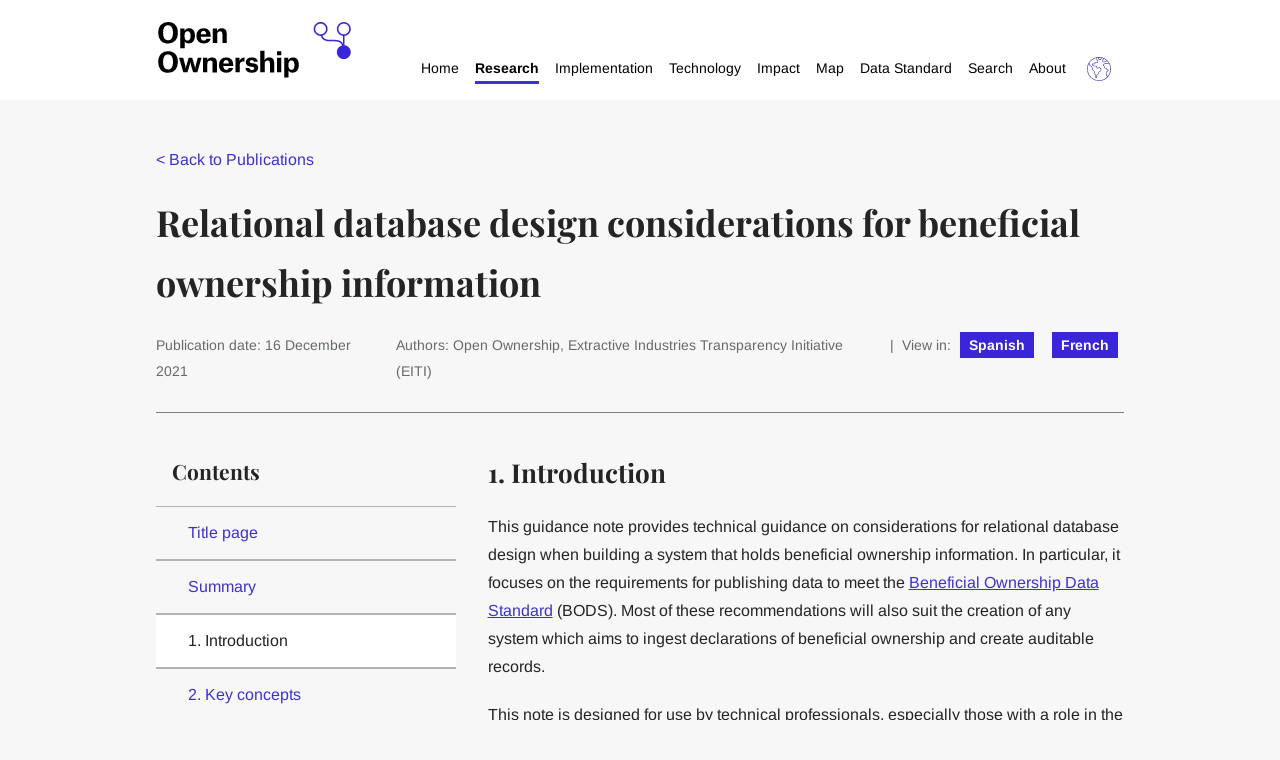

--- FILE ---
content_type: text/html; charset=utf-8
request_url: https://www.openownership.org/en/publications/relational-database-design-considerations-for-beneficial-ownership-information/1-introduction/
body_size: 12157
content:



<!DOCTYPE html>
<!--[if lt IE 7]>      <html class="no-js lt-ie9 lt-ie8 lt-ie7" lang="en"> <![endif]-->
<!--[if IE 7]>         <html class="no-js lt-ie9 lt-ie8" lang="en"> <![endif]-->
<!--[if IE 8]>         <html class="no-js lt-ie9" lang="en"> <![endif]-->
<!--[if gt IE 8]><!--> <html class="no-js" lang="en"> <!--<![endif]-->
    <head>
        
<meta charset="utf-8" />
<meta http-equiv="X-UA-Compatible" content="IE=edge" />
<meta name="viewport" content="width=device-width, initial-scale=1, maximum-scale=5" />

<title>1. Introduction | openownership.org</title>

<meta name="description" content="This guidance note provides technical guidance on considerations for relational database design when building a system that holds beneficial ownership information. In particular, it focuses on the..." />

<meta property="og:title" content="1. Introduction" />
<meta property="og:description" content="This guidance note provides technical guidance on considerations for relational database design when building a system that holds beneficial ownership information. In particular, it focuses on the...">
<meta property="og:site_name" content="openownership.org">
<meta property="og:type" content="website">
<meta property="og:url" content="https://www.openownership.org/en/publications/relational-database-design-considerations-for-beneficial-ownership-information/1-introduction/">

<meta property="og:image" content="https://oo.hacdn.io/media/images/New_logo.2e16d0ba.fill-1200x630.png" />
<meta property="og:image:width" content="1200" />
<meta property="og:image:height" content="630" />
<meta property="og:image:type" content="image/jpeg">
<meta property="og:image:url" content="https://oo.hacdn.io/media/images/New_logo.2e16d0ba.fill-1200x630.png" />
<meta property="og:image:secure_url" content="https://oo.hacdn.io/media/images/New_logo.2e16d0ba.fill-1200x630.png" />



<meta name="twitter:title" content="1. Introduction" />
<meta name="twitter:description" content="This guidance note provides technical guidance on considerations for relational database design when building a system that holds beneficial ownership information. In particular, it focuses on the..." />
<meta name="twitter:card" content="summary_large_image" />
<meta name="twitter:site" content="https://www.openownership.org/en/publications/relational-database-design-considerations-for-beneficial-ownership-information/1-introduction/" /><meta name="twitter:creator" content="https://twitter.com/openownership" />
<meta name="twitter:image:src" content="https://oo.hacdn.io/media/images/New_logo.2e16d0ba.fill-1200x630.png" />
<meta name="twitter:image:width" content="1200" />
<meta name="twitter:image:height" content="630" />



<link rel="shortcut icon" href="/static/images/favicons/favicon.5c08aa4aa694.ico">
<link rel="apple-touch-icon" sizes="180x180" href="/static/images/favicons/apple-touch-icon.58e3156eab33.png">
<link rel="icon" type="image/png" href="/static/images/favicons/favicon-32x32.7ceabe7e6d6a.png" sizes="32x32">
<link rel="icon" type="image/png" href="/static/images/favicons/favicon-16x16.8405c8eb9ab2.png" sizes="16x16">
<link rel="manifest" href="/static/images/favicons/site.e5acd0310e8e.webmanifest">
<link rel="mask-icon" href="/static/images/favicons/safari-pinned-tab.af920945bb31.svg" color="#312783">
<meta name="apple-mobile-web-app-title" content="openownership.org">
<meta name="application-name" content="openownership.org">
<meta name="msapplication-TileColor" content="#ffffff">
<meta name="msapplication-config" content="/static/images/favicons/browserconfig.e4e40b0c82d2.xml">
<meta name="theme-color" content="#ffffff">
        


        
            <script defer data-domain="openownership.org" src="https://plausible.io/js/script.file-downloads.js"></script>
        



        <link rel="stylesheet" type="text/css" href="/static/css/main.min.60f1394fd709.css"><meta name="csrf-token" content="Mi9E5K5RBRwMX7jIS0bN7sFeokXTaruKS61oOXJTR4a5gCCs4AeD6cV1gn5AlQDs">

    </head>
    <body class="">
        

        
            


<div class="navbar">
    <div class="contained-width navbar__wrapper">

        <a href="/" class="navbar__logo" aria-label="Open Ownership Homepage">
            <svg aria-hidden="true" xmlns="http://www.w3.org/2000/svg" viewBox="0 0 669 198"><defs><style>.cls-1{fill:#3b25d8;}</style></defs><g id="Wordmark"><path d="M0,37.43q.29-18,9.45-27.69T34.12,0Q50.19.09,59.17,9.64t9.07,27.79Q68.06,55.39,59,65T34.12,74.86Q17.77,74.77,9,65.12T0,37.43M34.12,63.52A14.69,14.69,0,0,0,47,56.9q4.44-6.52,4.53-19.47-.09-12.94-4.82-19.66a14.87,14.87,0,0,0-12.57-6.62,14.45,14.45,0,0,0-12.76,6.62q-4.44,6.53-4.54,19.66T21.27,57q4.35,6.51,12.85,6.52"/><path d="M76.8,22.68H91.26v8.23h.19a17.71,17.71,0,0,1,5.76-6.43,19,19,0,0,1,10.21-2.93A18.33,18.33,0,0,1,122,27.69q5.56,6.24,5.76,20.14-.09,12.75-5.95,19.75t-15.79,7a16.89,16.89,0,0,1-8.88-2.27,13,13,0,0,1-5-5.3h-.29V91.12h-15ZM91.64,50.76a17.26,17.26,0,0,0,2.55,9.83,9.09,9.09,0,0,0,7.84,4,8.55,8.55,0,0,0,7.66-4.16q2.75-4.26,2.74-12.38t-2.55-12.1q-2.55-4.07-7.94-4.07a9.33,9.33,0,0,0-7.37,3.59Q91.74,39,91.64,45.27Z"/><path d="M181.69,58.6a17,17,0,0,1-7.47,11.72q-6.15,4.26-16.54,4.35-12.28-.19-18.62-7.28t-6.43-19.47q.09-11.81,6.62-19.09t18.62-7.37q12.75.28,18.52,7.46t5.77,18.62v4H147.75q.48,6.81,3.12,9.93a8.87,8.87,0,0,0,7.28,3.12q4.35-.09,6.24-1.89a7.65,7.65,0,0,0,2.55-4.07ZM166.85,42.25a16.29,16.29,0,0,0-2.56-8.41,7.4,7.4,0,0,0-6.42-3,8.48,8.48,0,0,0-7.09,3.12c-1.64,2.08-2.65,5.08-3,9h19.1Z"/><path d="M222.93,43.76a36.09,36.09,0,0,0-.28-4.82,8.37,8.37,0,0,0-1.23-3.59,5.79,5.79,0,0,0-2.74-2.17,8.7,8.7,0,0,0-3.78-.76q-5,0-7.66,3t-2.55,8.6v29.3h-15V22.69h14.46V31h.19a17.11,17.11,0,0,1,6-6.61q4-2.66,10.49-2.74,9.08,0,13.14,4.72T238,40.45v32.9h-15Z"/><path d="M0,138.92q.29-18,9.48-27.76t24.73-9.77q16.11.1,25.12,9.67t9.1,27.86q-.2,18-9.29,27.68t-24.93,9.86Q17.82,176.35,9,166.69T0,138.92m34.21,26.16a14.72,14.72,0,0,0,12.89-6.63q4.45-6.54,4.55-19.53-.09-13-4.83-19.71a14.92,14.92,0,0,0-12.61-6.63,14.48,14.48,0,0,0-12.79,6.63q-4.46,6.54-4.55,19.71t4.45,19.62q4.37,6.54,12.89,6.54"/><path d="M72.35,124.14h14.5l6.73,25.59c.63,2.72,1.11,5.15,1.42,7.3s.48,3.28.48,3.41h.28c0-.13.25-1.26.76-3.41s1-4.55,1.8-7.21l7.58-25.68h12.23l7.58,25.68q1.14,4,1.8,7.21c.44,2.15.66,3.28.66,3.41h.38c0-.13.19-1.26.57-3.41s.92-4.55,1.61-7.21l6.64-25.68h13.17l-14.69,50.8h-14.5l-6.16-20.19q-1.43-5-2.46-9.95t-1-5.4h-.19q-.09.38-1.13,5.4t-2.66,9.95l-6.25,20.19H87.14Z"/><path d="M189,145.27a36.15,36.15,0,0,0-.28-4.83,8.42,8.42,0,0,0-1.23-3.6,5.84,5.84,0,0,0-2.75-2.18,8.78,8.78,0,0,0-3.79-.76q-5,0-7.68,3c-1.7,2-2.56,4.9-2.56,8.63v29.38H155.59v-50.8h14.5v8.34h.19a17.19,17.19,0,0,1,6-6.63q4-2.66,10.52-2.75,9.1,0,13.18,4.74T204,142v33H189Z"/><path d="M260.11,160.15a17,17,0,0,1-7.49,11.76q-6.15,4.26-16.58,4.36-12.33-.2-18.67-7.3t-6.45-19.53q.09-11.83,6.64-19.14t18.67-7.39q12.79.28,18.57,7.48t5.79,18.68v4h-34.5q.47,6.82,3.12,9.95a8.92,8.92,0,0,0,7.3,3.13c2.91-.07,5-.7,6.26-1.9a7.7,7.7,0,0,0,2.56-4.08Zm-14.88-16.39a16.22,16.22,0,0,0-2.56-8.44,7.42,7.42,0,0,0-6.44-3,8.5,8.5,0,0,0-7.11,3.13c-1.64,2.08-2.66,5.08-3,9h19.14Z"/><path d="M268.11,124.14h14.22v10.71h.19a17.05,17.05,0,0,1,6.91-8.63,18.23,18.23,0,0,1,9.86-2.93h.85v13.64h-2.65q-6.92-.09-10.61,2.75t-3.79,10.14v25.12h-15Z"/><path d="M332.62,138.26a5.87,5.87,0,0,0-2-4.07A9.52,9.52,0,0,0,320,134a4.57,4.57,0,0,0-1.8,3.79,4.62,4.62,0,0,0,1.32,3.41,8.61,8.61,0,0,0,4.55,1.71l8.63,1.13q7,.86,10.8,4.46T347.41,159q-.2,8.52-6.16,12.89t-15.93,4.45q-11.28-.2-16.58-4.74a15.43,15.43,0,0,1-5.69-11.46h13.84A6.49,6.49,0,0,0,319,164.8q2,1.8,6.45,1.89a10.66,10.66,0,0,0,5.88-1.42,5,5,0,0,0,2.18-4.17,4.28,4.28,0,0,0-1.24-3.5q-1.32-1.23-4.83-1.71l-8.15-1.14q-7.11-.94-11-4.64t-3.89-10.52a15.43,15.43,0,0,1,5.12-11.66q5.12-4.83,15.92-5,9.94.09,15,4.36a15,15,0,0,1,5.5,11Z"/><path d="M388,145.18a36.15,36.15,0,0,0-.28-4.83,8.3,8.3,0,0,0-1.23-3.51,5.84,5.84,0,0,0-2.75-2.18,8.78,8.78,0,0,0-3.79-.76q-5,0-7.68,3c-1.71,2-2.56,4.9-2.56,8.63v29.38H354.59V100.26h15.07v32h.19a16.26,16.26,0,0,1,5.69-6.35,18.1,18.1,0,0,1,10.23-2.84q9.11,0,13.18,4.74T403,142v33H388Z"/><path d="M412.47,101.68h15.26v13.65H412.47Zm.09,22.46h15.07v50.8H412.56Z"/><path d="M437.58,124.14h14.5v8.25h.19a17.74,17.74,0,0,1,5.78-6.45A19,19,0,0,1,468.28,123a18.39,18.39,0,0,1,14.6,6.16q5.6,6.26,5.78,20.19-.09,12.79-6,19.81t-15.83,7A16.91,16.91,0,0,1,458,173.9a13,13,0,0,1-5-5.31h-.28v24.17H437.58Zm14.88,28.15a17.29,17.29,0,0,0,2.56,9.86,9.12,9.12,0,0,0,7.86,4,8.56,8.56,0,0,0,7.68-4.17c1.83-2.85,2.75-7,2.75-12.42s-.86-9.41-2.56-12.13-4.36-4.08-8-4.08a9.39,9.39,0,0,0-7.4,3.6q-2.83,3.51-2.93,9.86Z"/></g><path id="Emblem" class="cls-1" d="M647.5,80.77V48.23a24.19,24.19,0,1,0-5.37,0V75.66a23.71,23.71,0,0,0-7.29-8.32c-7.9-5.53-18.3-5.53-30.34-5.53-11.13,0-20.75,0-27.25-4.55a20.27,20.27,0,0,1-7.08-9.63,24.23,24.23,0,1,0-6,.74h.52c2.07,5.94,5.17,10.28,9.45,13.28,7.9,5.53,18.3,5.53,30.34,5.53,11.13,0,20.75,0,27.25,4.55a20.34,20.34,0,0,1,7.09,9.63,24.19,24.19,0,1,0,8.66-.6M545.38,24.19A18.81,18.81,0,1,1,564.19,43a18.83,18.83,0,0,1-18.81-18.81m80.62,0A18.82,18.82,0,1,1,644.81,43,18.84,18.84,0,0,1,626,24.19"/></svg>
        </a>

        <div class="navbar__navigations-container">

            <button class="mobile-only navigation__toggle" aria-expanded="false" aria-label="Open navigation menu">
                Menu <svg aria-hidden="true" width="11px" height="7px" viewBox="0 0 11 7" version="1.1" xmlns="http://www.w3.org/2000/svg" xmlns:xlink="http://www.w3.org/1999/xlink">
    <g stroke="none" stroke-width="1" fill="none" fill-rule="evenodd">
        <g transform="translate(-241.000000, -28.000000)" fill="#242424">
            <g transform="translate(195.000000, 22.000000)">
                <g transform="translate(44.000000, 2.000000)">
                    <polygon transform="translate(7.500000, 7.500000) rotate(90.000000) translate(-7.500000, -7.500000) " points="4.5 7.64160427 10.5 13 10.5 2"></polygon>
                </g>
            </g>
        </g>
    </g>
</svg>
            </button>

            <nav class="navbar__main-navigation --hidden" aria-label="Main navigation">
                <ul class="navigation__level-one">

                    

                    
                        
                            
                            
                            <li class="navigation__level-one__item --no-submenu">
                                <a href="/">Home</a>
                            </li>
                        
                    
                        
                            

                            
                            <li class="navigation__level-one__item --has-submenu">
                                <a href="/research/" aria-current="page">Research</a>

                                <button aria-expanded="false" class="navigation__subnav-button --level-one">
                                    <?xml version="1.0" encoding="UTF-8"?>
<svg class="expand-icon" aria-hidden="true" width="15px" height="15px" viewBox="0 0 15 15" version="1.1" xmlns="http://www.w3.org/2000/svg" xmlns:xlink="http://www.w3.org/1999/xlink">
    <g stroke="none" stroke-width="1" fill="none" fill-rule="evenodd">
        <polygon fill="#3C31D5" points="5.98819586 8.99194336 1.24329023e-12 8.99194336 1.24329023e-12 6.24298791 5.98819586 6.24298791 5.98819586 0.0292663672 8.94371958 0.0292663672 8.94371958 6.24298791 15 6.24298791 15 8.99194336 8.94371958 8.99194336 8.94371958 15 5.98819586 15"></polygon>
    </g>
</svg>
                                    <svg class="collapse-icon" aria-hidden="true" width="15px" height="15px" viewBox="0 0 15 15" version="1.1" xmlns="http://www.w3.org/2000/svg" xmlns:xlink="http://www.w3.org/1999/xlink">
    <g stroke="none" stroke-width="1" fill="none" fill-rule="evenodd">
        <polygon id="-" fill="#3C31D5" points="0 9 0 6 15 6 15 9"></polygon>
    </g>
</svg>
                                    <span class="sr-only">Expand Research menu.</span>
                                </button>
                        
                                <ul class="navigation__level-two subnav--hidden">
                                    
                                        
                                        
                                        <li class="navigation__level-two__item --no-submenu">
                                            <a href="/publications/">Publications</a>
                                        
                                            
                                        </li>

                                    
                                        
                                        
                                        <li class="navigation__level-two__item --no-submenu">
                                            <a href="/publication-categories/research-reports/">Reports</a>
                                        
                                            
                                        </li>

                                    
                                        
                                        
                                        <li class="navigation__level-two__item --no-submenu">
                                            <a href="/publication-categories/briefings/">Briefings</a>
                                        
                                            
                                        </li>

                                    
                                        
                                        
                                        <li class="navigation__level-two__item --no-submenu">
                                            <a href="/publication-categories/guidance/">Guidance</a>
                                        
                                            
                                        </li>

                                    
                                        
                                        
                                        <li class="navigation__level-two__item --no-submenu">
                                            <a href="/publication-categories/consultations/">Consultations</a>
                                        
                                            
                                        </li>

                                    
                                        
                                        
                                        <li class="navigation__level-two__item ">
                                            <a href="/publication-categories/">Other publication categories</a>
                                        
                                            
                                                

                                                <button aria-expanded="false" class="navigation__subnav-button --level-two">
                                                    <?xml version="1.0" encoding="UTF-8"?>
<svg class="expand-icon" aria-hidden="true" width="15px" height="15px" viewBox="0 0 15 15" version="1.1" xmlns="http://www.w3.org/2000/svg" xmlns:xlink="http://www.w3.org/1999/xlink">
    <g stroke="none" stroke-width="1" fill="none" fill-rule="evenodd">
        <polygon fill="#3C31D5" points="5.98819586 8.99194336 1.24329023e-12 8.99194336 1.24329023e-12 6.24298791 5.98819586 6.24298791 5.98819586 0.0292663672 8.94371958 0.0292663672 8.94371958 6.24298791 15 6.24298791 15 8.99194336 8.94371958 8.99194336 8.94371958 15 5.98819586 15"></polygon>
    </g>
</svg>
                                                    <svg class="collapse-icon" aria-hidden="true" width="15px" height="15px" viewBox="0 0 15 15" version="1.1" xmlns="http://www.w3.org/2000/svg" xmlns:xlink="http://www.w3.org/1999/xlink">
    <g stroke="none" stroke-width="1" fill="none" fill-rule="evenodd">
        <polygon id="-" fill="#3C31D5" points="0 9 0 6 15 6 15 9"></polygon>
    </g>
</svg>
                                                    <span class="sr-only">Expand Other publication categories menu.</span>
                                                </button>

                                                <ul class="navigation__level-three --has-submenu subnav--hidden">
                                                    
                                                        
                                                        <li class="navigation__level-three__item">
                                                            <a href="/news/">News</a>
                                                        </li>
                                                    
                                                        
                                                        <li class="navigation__level-three__item">
                                                            <a href="/blog/">Blog</a>
                                                        </li>
                                                    
                                                        
                                                        <li class="navigation__level-three__item">
                                                            <a href="/publication-categories/emerging-thinking/">Emerging thinking</a>
                                                        </li>
                                                    
                                                        
                                                        <li class="navigation__level-three__item">
                                                            <a href="/publication-categories/videos/">Videos</a>
                                                        </li>
                                                    
                                                        
                                                        <li class="navigation__level-three__item">
                                                            <a href="/publication-categories/">Full list</a>
                                                        </li>
                                                    
                                                </ul>
                                            
                                        </li>

                                    
                                        
                                        
                                        <li class="navigation__level-two__item ">
                                            <a href="/topics/">Topics</a>
                                        
                                            
                                                

                                                <button aria-expanded="false" class="navigation__subnav-button --level-two">
                                                    <?xml version="1.0" encoding="UTF-8"?>
<svg class="expand-icon" aria-hidden="true" width="15px" height="15px" viewBox="0 0 15 15" version="1.1" xmlns="http://www.w3.org/2000/svg" xmlns:xlink="http://www.w3.org/1999/xlink">
    <g stroke="none" stroke-width="1" fill="none" fill-rule="evenodd">
        <polygon fill="#3C31D5" points="5.98819586 8.99194336 1.24329023e-12 8.99194336 1.24329023e-12 6.24298791 5.98819586 6.24298791 5.98819586 0.0292663672 8.94371958 0.0292663672 8.94371958 6.24298791 15 6.24298791 15 8.99194336 8.94371958 8.99194336 8.94371958 15 5.98819586 15"></polygon>
    </g>
</svg>
                                                    <svg class="collapse-icon" aria-hidden="true" width="15px" height="15px" viewBox="0 0 15 15" version="1.1" xmlns="http://www.w3.org/2000/svg" xmlns:xlink="http://www.w3.org/1999/xlink">
    <g stroke="none" stroke-width="1" fill="none" fill-rule="evenodd">
        <polygon id="-" fill="#3C31D5" points="0 9 0 6 15 6 15 9"></polygon>
    </g>
</svg>
                                                    <span class="sr-only">Expand Topics menu.</span>
                                                </button>

                                                <ul class="navigation__level-three --has-submenu subnav--hidden">
                                                    
                                                        
                                                        <li class="navigation__level-three__item">
                                                            <a href="/topics/financial-action-task-force-fatf/">Financial Action Task Force</a>
                                                        </li>
                                                    
                                                        
                                                        <li class="navigation__level-three__item">
                                                            <a href="/topics/opening-extractives/">Opening Extractives</a>
                                                        </li>
                                                    
                                                        
                                                        <li class="navigation__level-three__item">
                                                            <a href="/topics/procurement/">Procurement</a>
                                                        </li>
                                                    
                                                        
                                                        <li class="navigation__level-three__item">
                                                            <a href="/topics/tax/">Tax</a>
                                                        </li>
                                                    
                                                        
                                                        <li class="navigation__level-three__item">
                                                            <a href="/topics/trusts-and-legal-arrangements/">Trusts and legal arrangements</a>
                                                        </li>
                                                    
                                                        
                                                        <li class="navigation__level-three__item">
                                                            <a href="/topics/united-nations-convention-against-corruption-uncac/">United Nations Convention against Corruption (UNCAC)</a>
                                                        </li>
                                                    
                                                        
                                                        <li class="navigation__level-three__item">
                                                            <a href="/topics/private-sector/">Private sector</a>
                                                        </li>
                                                    
                                                </ul>
                                            
                                        </li>

                                    
                                </ul>
                            </li>

                        
                    
                        
                            

                            
                            <li class="navigation__level-one__item --has-submenu">
                                <a href="/implementation/">Implementation</a>

                                <button aria-expanded="false" class="navigation__subnav-button --level-one">
                                    <?xml version="1.0" encoding="UTF-8"?>
<svg class="expand-icon" aria-hidden="true" width="15px" height="15px" viewBox="0 0 15 15" version="1.1" xmlns="http://www.w3.org/2000/svg" xmlns:xlink="http://www.w3.org/1999/xlink">
    <g stroke="none" stroke-width="1" fill="none" fill-rule="evenodd">
        <polygon fill="#3C31D5" points="5.98819586 8.99194336 1.24329023e-12 8.99194336 1.24329023e-12 6.24298791 5.98819586 6.24298791 5.98819586 0.0292663672 8.94371958 0.0292663672 8.94371958 6.24298791 15 6.24298791 15 8.99194336 8.94371958 8.99194336 8.94371958 15 5.98819586 15"></polygon>
    </g>
</svg>
                                    <svg class="collapse-icon" aria-hidden="true" width="15px" height="15px" viewBox="0 0 15 15" version="1.1" xmlns="http://www.w3.org/2000/svg" xmlns:xlink="http://www.w3.org/1999/xlink">
    <g stroke="none" stroke-width="1" fill="none" fill-rule="evenodd">
        <polygon id="-" fill="#3C31D5" points="0 9 0 6 15 6 15 9"></polygon>
    </g>
</svg>
                                    <span class="sr-only">Expand Implementation menu.</span>
                                </button>
                        
                                <ul class="navigation__level-two subnav--hidden">
                                    
                                        
                                        
                                        <li class="navigation__level-two__item ">
                                            <a href="/principles/">Open Ownership Principles</a>
                                        
                                            
                                                

                                                <button aria-expanded="false" class="navigation__subnav-button --level-two">
                                                    <?xml version="1.0" encoding="UTF-8"?>
<svg class="expand-icon" aria-hidden="true" width="15px" height="15px" viewBox="0 0 15 15" version="1.1" xmlns="http://www.w3.org/2000/svg" xmlns:xlink="http://www.w3.org/1999/xlink">
    <g stroke="none" stroke-width="1" fill="none" fill-rule="evenodd">
        <polygon fill="#3C31D5" points="5.98819586 8.99194336 1.24329023e-12 8.99194336 1.24329023e-12 6.24298791 5.98819586 6.24298791 5.98819586 0.0292663672 8.94371958 0.0292663672 8.94371958 6.24298791 15 6.24298791 15 8.99194336 8.94371958 8.99194336 8.94371958 15 5.98819586 15"></polygon>
    </g>
</svg>
                                                    <svg class="collapse-icon" aria-hidden="true" width="15px" height="15px" viewBox="0 0 15 15" version="1.1" xmlns="http://www.w3.org/2000/svg" xmlns:xlink="http://www.w3.org/1999/xlink">
    <g stroke="none" stroke-width="1" fill="none" fill-rule="evenodd">
        <polygon id="-" fill="#3C31D5" points="0 9 0 6 15 6 15 9"></polygon>
    </g>
</svg>
                                                    <span class="sr-only">Expand Open Ownership Principles menu.</span>
                                                </button>

                                                <ul class="navigation__level-three --has-submenu subnav--hidden">
                                                    
                                                        
                                                        <li class="navigation__level-three__item">
                                                            <a href="/principles/definition/">Definition</a>
                                                        </li>
                                                    
                                                        
                                                        <li class="navigation__level-three__item">
                                                            <a href="/principles/coverage/">Coverage</a>
                                                        </li>
                                                    
                                                        
                                                        <li class="navigation__level-three__item">
                                                            <a href="/principles/detail/">Detail</a>
                                                        </li>
                                                    
                                                        
                                                        <li class="navigation__level-three__item">
                                                            <a href="/principles/central-register/">Central register</a>
                                                        </li>
                                                    
                                                        
                                                        <li class="navigation__level-three__item">
                                                            <a href="/principles/access/">Access</a>
                                                        </li>
                                                    
                                                        
                                                        <li class="navigation__level-three__item">
                                                            <a href="/principles/structured-data/">Structured data</a>
                                                        </li>
                                                    
                                                        
                                                        <li class="navigation__level-three__item">
                                                            <a href="/principles/verification/">Verification</a>
                                                        </li>
                                                    
                                                        
                                                        <li class="navigation__level-three__item">
                                                            <a href="/principles/up-to-date-and-historical-records/">Up-to-date and historical records</a>
                                                        </li>
                                                    
                                                        
                                                        <li class="navigation__level-three__item">
                                                            <a href="/principles/sanctions-and-enforcement/">Sanctions and enforcement</a>
                                                        </li>
                                                    
                                                </ul>
                                            
                                        </li>

                                    
                                        
                                        
                                        <li class="navigation__level-two__item --no-submenu">
                                            <a href="/publications/guide-to-implementing-beneficial-ownership-transparency/">Implementation guide</a>
                                        
                                            
                                        </li>

                                    
                                        
                                        
                                        <li class="navigation__level-two__item ">
                                            <a href="/implementation/">Implementation tools</a>
                                        
                                            
                                                

                                                <button aria-expanded="false" class="navigation__subnav-button --level-two">
                                                    <?xml version="1.0" encoding="UTF-8"?>
<svg class="expand-icon" aria-hidden="true" width="15px" height="15px" viewBox="0 0 15 15" version="1.1" xmlns="http://www.w3.org/2000/svg" xmlns:xlink="http://www.w3.org/1999/xlink">
    <g stroke="none" stroke-width="1" fill="none" fill-rule="evenodd">
        <polygon fill="#3C31D5" points="5.98819586 8.99194336 1.24329023e-12 8.99194336 1.24329023e-12 6.24298791 5.98819586 6.24298791 5.98819586 0.0292663672 8.94371958 0.0292663672 8.94371958 6.24298791 15 6.24298791 15 8.99194336 8.94371958 8.99194336 8.94371958 15 5.98819586 15"></polygon>
    </g>
</svg>
                                                    <svg class="collapse-icon" aria-hidden="true" width="15px" height="15px" viewBox="0 0 15 15" version="1.1" xmlns="http://www.w3.org/2000/svg" xmlns:xlink="http://www.w3.org/1999/xlink">
    <g stroke="none" stroke-width="1" fill="none" fill-rule="evenodd">
        <polygon id="-" fill="#3C31D5" points="0 9 0 6 15 6 15 9"></polygon>
    </g>
</svg>
                                                    <span class="sr-only">Expand Implementation tools menu.</span>
                                                </button>

                                                <ul class="navigation__level-three --has-submenu subnav--hidden">
                                                    
                                                        
                                                        <li class="navigation__level-three__item">
                                                            <a href="/publications/beneficial-ownership-disclosure-workbook/">Beneficial ownership disclosure workbook</a>
                                                        </li>
                                                    
                                                        
                                                        <li class="navigation__level-three__item">
                                                            <a href="/publication-categories/sample-forms/">Sample data collection forms</a>
                                                        </li>
                                                    
                                                        
                                                        <li class="navigation__level-three__item">
                                                            <a href="/implementation/beneficial-ownership-glossary/">Glossary</a>
                                                        </li>
                                                    
                                                </ul>
                                            
                                        </li>

                                    
                                </ul>
                            </li>

                        
                    
                        
                            

                            
                            <li class="navigation__level-one__item --has-submenu">
                                <a href="/technology/">Technology</a>

                                <button aria-expanded="false" class="navigation__subnav-button --level-one">
                                    <?xml version="1.0" encoding="UTF-8"?>
<svg class="expand-icon" aria-hidden="true" width="15px" height="15px" viewBox="0 0 15 15" version="1.1" xmlns="http://www.w3.org/2000/svg" xmlns:xlink="http://www.w3.org/1999/xlink">
    <g stroke="none" stroke-width="1" fill="none" fill-rule="evenodd">
        <polygon fill="#3C31D5" points="5.98819586 8.99194336 1.24329023e-12 8.99194336 1.24329023e-12 6.24298791 5.98819586 6.24298791 5.98819586 0.0292663672 8.94371958 0.0292663672 8.94371958 6.24298791 15 6.24298791 15 8.99194336 8.94371958 8.99194336 8.94371958 15 5.98819586 15"></polygon>
    </g>
</svg>
                                    <svg class="collapse-icon" aria-hidden="true" width="15px" height="15px" viewBox="0 0 15 15" version="1.1" xmlns="http://www.w3.org/2000/svg" xmlns:xlink="http://www.w3.org/1999/xlink">
    <g stroke="none" stroke-width="1" fill="none" fill-rule="evenodd">
        <polygon id="-" fill="#3C31D5" points="0 9 0 6 15 6 15 9"></polygon>
    </g>
</svg>
                                    <span class="sr-only">Expand Technology menu.</span>
                                </button>
                        
                                <ul class="navigation__level-two subnav--hidden">
                                    
                                        
                                        
                                        <li class="navigation__level-two__item --no-submenu">
                                            <a href="/topics/beneficial-ownership-data-standard/">Beneficial Ownership Data Standard</a>
                                        
                                            
                                        </li>

                                    
                                        
                                        
                                        <li class="navigation__level-two__item --no-submenu">
                                            <a href="/publication-categories/technical-guidance/">Technical guidance</a>
                                        
                                            
                                        </li>

                                    
                                        
                                        
                                        <li class="navigation__level-two__item ">
                                            <a href="/publication-categories/tools/">Technology tools</a>
                                        
                                            
                                                

                                                <button aria-expanded="false" class="navigation__subnav-button --level-two">
                                                    <?xml version="1.0" encoding="UTF-8"?>
<svg class="expand-icon" aria-hidden="true" width="15px" height="15px" viewBox="0 0 15 15" version="1.1" xmlns="http://www.w3.org/2000/svg" xmlns:xlink="http://www.w3.org/1999/xlink">
    <g stroke="none" stroke-width="1" fill="none" fill-rule="evenodd">
        <polygon fill="#3C31D5" points="5.98819586 8.99194336 1.24329023e-12 8.99194336 1.24329023e-12 6.24298791 5.98819586 6.24298791 5.98819586 0.0292663672 8.94371958 0.0292663672 8.94371958 6.24298791 15 6.24298791 15 8.99194336 8.94371958 8.99194336 8.94371958 15 5.98819586 15"></polygon>
    </g>
</svg>
                                                    <svg class="collapse-icon" aria-hidden="true" width="15px" height="15px" viewBox="0 0 15 15" version="1.1" xmlns="http://www.w3.org/2000/svg" xmlns:xlink="http://www.w3.org/1999/xlink">
    <g stroke="none" stroke-width="1" fill="none" fill-rule="evenodd">
        <polygon id="-" fill="#3C31D5" points="0 9 0 6 15 6 15 9"></polygon>
    </g>
</svg>
                                                    <span class="sr-only">Expand Technology tools menu.</span>
                                                </button>

                                                <ul class="navigation__level-three --has-submenu subnav--hidden">
                                                    
                                                        
                                                        <li class="navigation__level-three__item">
                                                            <a href="/publications/analysis-notebooks-and-dashboards-for-beneficial-ownership-data-standard-bods-data/">Data analysis notebook and dashboards</a>
                                                        </li>
                                                    
                                                        
                                                        <li class="navigation__level-three__item">
                                                            <a href="/publications/beneficial-ownership-data-analysis-tools/">Data analysis tools</a>
                                                        </li>
                                                    
                                                        
                                                        <li class="navigation__level-three__item">
                                                            <a href="/publications/beneficial-ownership-data-standard-data-review-tool/">Data review tool</a>
                                                        </li>
                                                    
                                                        
                                                        <li class="navigation__level-three__item">
                                                            <a href="https://github.com/openownership/data-standard/projects/4">Data standard feature tracker</a>
                                                        </li>
                                                    
                                                        
                                                        <li class="navigation__level-three__item">
                                                            <a href="/publications/beneficial-ownership-data-standard-generator/">BODS data generator</a>
                                                        </li>
                                                    
                                                        
                                                        <li class="navigation__level-three__item">
                                                            <a href="/publications/beneficial-ownership-data-standard-visualisation-library/">Data visualisation library</a>
                                                        </li>
                                                    
                                                        
                                                        <li class="navigation__level-three__item">
                                                            <a href="/publications/rdf-vocabulary-for-the-beneficial-ownership-data-standard/">RDF vocabulary for beneficial ownership data</a>
                                                        </li>
                                                    
                                                        
                                                        <li class="navigation__level-three__item">
                                                            <a href="/topics/bods-showcase/">BODS showcase</a>
                                                        </li>
                                                    
                                                        
                                                        <li class="navigation__level-three__item">
                                                            <a href="https://www.openownership.org/en/publication-categories/videos/">Technology showcases</a>
                                                        </li>
                                                    
                                                </ul>
                                            
                                        </li>

                                    
                                </ul>
                            </li>

                        
                    
                        
                            

                            
                            <li class="navigation__level-one__item --has-submenu">
                                <a href="/impact/">Impact</a>

                                <button aria-expanded="false" class="navigation__subnav-button --level-one">
                                    <?xml version="1.0" encoding="UTF-8"?>
<svg class="expand-icon" aria-hidden="true" width="15px" height="15px" viewBox="0 0 15 15" version="1.1" xmlns="http://www.w3.org/2000/svg" xmlns:xlink="http://www.w3.org/1999/xlink">
    <g stroke="none" stroke-width="1" fill="none" fill-rule="evenodd">
        <polygon fill="#3C31D5" points="5.98819586 8.99194336 1.24329023e-12 8.99194336 1.24329023e-12 6.24298791 5.98819586 6.24298791 5.98819586 0.0292663672 8.94371958 0.0292663672 8.94371958 6.24298791 15 6.24298791 15 8.99194336 8.94371958 8.99194336 8.94371958 15 5.98819586 15"></polygon>
    </g>
</svg>
                                    <svg class="collapse-icon" aria-hidden="true" width="15px" height="15px" viewBox="0 0 15 15" version="1.1" xmlns="http://www.w3.org/2000/svg" xmlns:xlink="http://www.w3.org/1999/xlink">
    <g stroke="none" stroke-width="1" fill="none" fill-rule="evenodd">
        <polygon id="-" fill="#3C31D5" points="0 9 0 6 15 6 15 9"></polygon>
    </g>
</svg>
                                    <span class="sr-only">Expand Impact menu.</span>
                                </button>
                        
                                <ul class="navigation__level-two subnav--hidden">
                                    
                                        
                                        
                                        <li class="navigation__level-two__item --no-submenu">
                                            <a href="/map/">Map</a>
                                        
                                            
                                        </li>

                                    
                                        
                                        
                                        <li class="navigation__level-two__item --no-submenu">
                                            <a href="/publication-categories/case-studies/">Case studies</a>
                                        
                                            
                                        </li>

                                    
                                        
                                        
                                        <li class="navigation__level-two__item --no-submenu">
                                            <a href="/impact/a-globally-recognised-data--exchange-standard/">A globally recognised data standard</a>
                                        
                                            
                                        </li>

                                    
                                </ul>
                            </li>

                        
                    
                        
                            
                            
                            <li class="navigation__level-one__item --no-submenu">
                                <a href="/map/">Map</a>
                            </li>
                        
                    
                        
                            
                            
                            <li class="navigation__level-one__item --no-submenu">
                                <a href="/topics/beneficial-ownership-data-standard/">Data Standard</a>
                            </li>
                        
                    
                        
                            
                            
                            <li class="navigation__level-one__item --no-submenu">
                                <a href="/search/">Search</a>
                            </li>
                        
                    
                        
                            

                            
                            <li class="navigation__level-one__item --has-submenu">
                                <a href="/about/">About</a>

                                <button aria-expanded="false" class="navigation__subnav-button --level-one">
                                    <?xml version="1.0" encoding="UTF-8"?>
<svg class="expand-icon" aria-hidden="true" width="15px" height="15px" viewBox="0 0 15 15" version="1.1" xmlns="http://www.w3.org/2000/svg" xmlns:xlink="http://www.w3.org/1999/xlink">
    <g stroke="none" stroke-width="1" fill="none" fill-rule="evenodd">
        <polygon fill="#3C31D5" points="5.98819586 8.99194336 1.24329023e-12 8.99194336 1.24329023e-12 6.24298791 5.98819586 6.24298791 5.98819586 0.0292663672 8.94371958 0.0292663672 8.94371958 6.24298791 15 6.24298791 15 8.99194336 8.94371958 8.99194336 8.94371958 15 5.98819586 15"></polygon>
    </g>
</svg>
                                    <svg class="collapse-icon" aria-hidden="true" width="15px" height="15px" viewBox="0 0 15 15" version="1.1" xmlns="http://www.w3.org/2000/svg" xmlns:xlink="http://www.w3.org/1999/xlink">
    <g stroke="none" stroke-width="1" fill="none" fill-rule="evenodd">
        <polygon id="-" fill="#3C31D5" points="0 9 0 6 15 6 15 9"></polygon>
    </g>
</svg>
                                    <span class="sr-only">Expand About menu.</span>
                                </button>
                        
                                <ul class="navigation__level-two subnav--hidden">
                                    
                                        
                                        
                                        <li class="navigation__level-two__item --no-submenu">
                                            <a href="/about/what-is-beneficial-ownership-transparency/">What is beneficial ownership transparency?</a>
                                        
                                            
                                        </li>

                                    
                                        
                                        
                                        <li class="navigation__level-two__item --no-submenu">
                                            <a href="/about/what-we-do/">What we do</a>
                                        
                                            
                                        </li>

                                    
                                        
                                        
                                        <li class="navigation__level-two__item --no-submenu">
                                            <a href="/about/working-with-open-ownership/">Working with us</a>
                                        
                                            
                                        </li>

                                    
                                        
                                        
                                        <li class="navigation__level-two__item --no-submenu">
                                            <a href="/about/helpdesk/">Helpdesk</a>
                                        
                                            
                                        </li>

                                    
                                        
                                        
                                        <li class="navigation__level-two__item --no-submenu">
                                            <a href="/about/team/">Team</a>
                                        
                                            
                                        </li>

                                    
                                        
                                        
                                        <li class="navigation__level-two__item --no-submenu">
                                            <a href="/about/governance/">Governance</a>
                                        
                                            
                                        </li>

                                    
                                        
                                        
                                        <li class="navigation__level-two__item --no-submenu">
                                            <a href="/about/jobs/">Jobs</a>
                                        
                                            
                                        </li>

                                    
                                        
                                        
                                        <li class="navigation__level-two__item ">
                                            <a href="/about/funding/">Funding</a>
                                        
                                            
                                                

                                                <button aria-expanded="false" class="navigation__subnav-button --level-two">
                                                    <?xml version="1.0" encoding="UTF-8"?>
<svg class="expand-icon" aria-hidden="true" width="15px" height="15px" viewBox="0 0 15 15" version="1.1" xmlns="http://www.w3.org/2000/svg" xmlns:xlink="http://www.w3.org/1999/xlink">
    <g stroke="none" stroke-width="1" fill="none" fill-rule="evenodd">
        <polygon fill="#3C31D5" points="5.98819586 8.99194336 1.24329023e-12 8.99194336 1.24329023e-12 6.24298791 5.98819586 6.24298791 5.98819586 0.0292663672 8.94371958 0.0292663672 8.94371958 6.24298791 15 6.24298791 15 8.99194336 8.94371958 8.99194336 8.94371958 15 5.98819586 15"></polygon>
    </g>
</svg>
                                                    <svg class="collapse-icon" aria-hidden="true" width="15px" height="15px" viewBox="0 0 15 15" version="1.1" xmlns="http://www.w3.org/2000/svg" xmlns:xlink="http://www.w3.org/1999/xlink">
    <g stroke="none" stroke-width="1" fill="none" fill-rule="evenodd">
        <polygon id="-" fill="#3C31D5" points="0 9 0 6 15 6 15 9"></polygon>
    </g>
</svg>
                                                    <span class="sr-only">Expand Funding menu.</span>
                                                </button>

                                                <ul class="navigation__level-three --has-submenu subnav--hidden">
                                                    
                                                        
                                                        <li class="navigation__level-three__item">
                                                            <a href="/about/who-funds-open-ownership/">Who funds Open Ownership?</a>
                                                        </li>
                                                    
                                                        
                                                        <li class="navigation__level-three__item">
                                                            <a href="/about/why-fund-open-ownership-why-we-do-the-work-we-do/">Why fund Open Ownership? Why we do the work we do</a>
                                                        </li>
                                                    
                                                        
                                                        <li class="navigation__level-three__item">
                                                            <a href="/about/joining-us-what-you-could-support-as-a-partner/">Joining us - what you could support as a partner</a>
                                                        </li>
                                                    
                                                </ul>
                                            
                                        </li>

                                    
                                </ul>
                            </li>

                        
                    
                </ul>
            </nav>
            
                <nav class="navbar__language" aria-label="Language">
                    <button class="navbar__choose-language" aria-expanded="false" aria-label="Choose language">
                        <svg xmlns="http://www.w3.org/2000/svg" width="25" height="25" class="icon-globe" aria-hidden="true">
  <path fill-rule="nonzero" d="M12.001 23.956a11.94 11.94 0 0 0 9.437-4.628c.006-.007.015-.01.021-.017a11.831 11.831 0 0 0 2.359-5.482l.005-.035c.025-.169.047-.34.065-.511l.013-.125c.014-.147.025-.295.034-.444.003-.048.007-.096.009-.145.02-.411.018-.824-.005-1.235-.005-.09-.014-.179-.021-.269-.01-.126-.02-.253-.033-.378a14.333 14.333 0 0 0-.152-.996c-.017-.087-.036-.173-.055-.259-.028-.125-.055-.251-.087-.375-.021-.082-.044-.162-.067-.243a11.152 11.152 0 0 0-.16-.531c-.043-.136-.09-.27-.138-.405-.031-.085-.067-.169-.1-.254a11.62 11.62 0 0 0-.432-.969c-.022-.045-.042-.09-.065-.135-.004-.008-.01-.013-.015-.02a12.019 12.019 0 0 0-2.098-2.886.38.38 0 0 0-.03-.04c-.065-.065-.135-.124-.202-.187a11.478 11.478 0 0 0-1.16-.986c-.084-.063-.171-.122-.257-.183-.166-.117-.335-.23-.506-.338-.057-.036-.112-.073-.169-.108a11.847 11.847 0 0 0-.698-.389c-.034-.018-.066-.039-.101-.056-.005-.003-.011-.002-.016-.004a11.865 11.865 0 0 0-2.521-.935L14.85.385c-.027-.007-.055-.011-.083-.018a12.798 12.798 0 0 0-1.236-.226L13.369.12c-.176-.02-.352-.036-.53-.048-.053-.004-.106-.009-.16-.012-.226-.014-.453-.02-.679-.021a2.02 2.02 0 0 0-.11.003l-.071.002c-.668.01-1.334.076-1.991.197h-.005l-.032.007a10.84 10.84 0 0 0-1.123.268L8.61.533c-.184.054-.366.113-.546.176l-.025.008A11.97 11.97 0 0 0 4.37 2.798l-.125.108c-.105.09-.21.179-.311.272-.074.067-.145.138-.217.207-.067.064-.134.127-.199.193-.085.085-.166.173-.249.261-.05.053-.101.106-.15.161-.086.096-.17.194-.253.293-.042.05-.085.099-.126.15-.083.102-.164.206-.244.31l-.117.155c-.118.16-.233.324-.343.49-.035.052-.072.103-.106.156-.004.007-.005.015-.008.022-3.551 5.561-1.921 12.948 3.64 16.499a11.912 11.912 0 0 0 6.439 1.881Zm8.352-5.137a1.133 1.133 0 0 1-.676-.614.542.542 0 0 1-.073-.345c.187-.374.202-1.337.202-2.463 0-.389.398-.695.859-1.051.263-.192.511-.405.742-.636a.56.56 0 0 0 .187-.559c-.097-.315-.479-.398-.883-.485a2.253 2.253 0 0 1-.561-.168c.064-.37-.037-.75-.276-1.039a1.43 1.43 0 0 0-1.149-.471c-.399 0-.819-.148-.91-1.242a.944.944 0 0 0-.627-.852.797.797 0 0 1-.514-.606c-.153-.576.207-.786 1.065-1.127.118-.047.236-.094.348-.142.362-.157 1.394-.17 2.759-.036.387.039.777.039 1.164.002l.185-.018.027.053c.067.137.13.276.191.415.028.064.057.128.084.193.067.16.131.322.19.484.04.109.076.22.112.33l.075.228c.037.12.07.241.103.362.071.263.133.53.185.797.023.121.046.242.065.364l.036.252c.015.112.031.224.043.337.012.11.02.221.028.332.007.09.016.179.021.269.02.385.021.772.003 1.157l-.008.137c-.008.142-.019.283-.032.424l-.011.114c-.017.172-.04.343-.066.514v.001a11.314 11.314 0 0 1-2.168 5.117c-.239.02-.481.011-.72-.028ZM19.141 4.001a1.167 1.167 0 0 1-.93.572c-.321.007-.64.042-.956.104-.27.061-.548.084-.824.07a1.37 1.37 0 0 1-.934-.677c-.032-.08-.026-.372.717-1.364.294-.328.65-.595 1.046-.785l.077.04c.163.087.324.178.482.272.099.059.197.122.295.184.207.131.41.27.607.414.063.046.124.093.186.14.276.211.541.434.796.669-.397.13-.51.23-.562.361Zm-6.098-1.586a.436.436 0 0 1-.351.137 1.218 1.218 0 0 1-.689-.595c-.085-.128-.117-.55.053-1.329.085 0 .169.004.253.006.103.003.206.004.31.01.061.003.121.01.182.014.138.01.275.019.413.034l.09.011c.358.04.713.097 1.065.173l.017.004a7.62 7.62 0 0 1-1.343 1.535ZM9.889 3.3c.506.614.803 1.364.637 1.604a1.336 1.336 0 0 1-1.029.664 1.87 1.87 0 0 1-.634-.208c-.349-.158-.744-.337-.975-.013-.102.19-.154.403-.152.619-.026.265-.065.664-.218.715a3.151 3.151 0 0 1-.845-.047c-.768-.098-1.64-.21-1.814.417-.187.672.371 1.207.639 1.464.035.031.069.065.1.1.057.071.595.693 2.012.693.308 0 .567-.021.776-.038.576-.046.722-.046.943.26.139.266.207.564.196.864.028.425.065 1.008.624 1.073.36-.003.714-.088 1.036-.25.442-.175.944-.372 1.279-.22.683.31 1.375 1.001 1.276 1.496-.024.118-.042.24-.06.365-.096.665-.189 1.084-.845 1.303-1.154.385-1.425.975-1.502 1.864a1.88 1.88 0 0 1-1.11 1.48c-.788.394-.851.947-.924 1.587l-.013.115c-.029.278-.01.558.056.83.05.239.055.304-.006.391a.362.362 0 0 1-.276.012.697.697 0 0 1-.546-.458 8.275 8.275 0 0 1-.022-1.102c.015-1.022.01-1.719-.179-2.075a5.07 5.07 0 0 1-.276-1.014 5.96 5.96 0 0 0-.52-1.675 3.095 3.095 0 0 0-.948-.842c-.441-.3-.897-.61-.897-.963 0-.882 0-2.214-1.18-3.001-1.022-.681-2.079-1.386-2.079-2.934.002-.182.016-.363.043-.543l.082-.128.1-.147c.072-.104.145-.208.22-.309l.101-.133c.077-.101.156-.202.236-.301l.112-.134c.079-.094.159-.187.241-.278l.138-.149c.076-.082.153-.163.231-.243.058-.059.118-.116.178-.174.069-.066.137-.133.208-.198.076-.07.154-.138.231-.205l.171-.148c.097-.081.196-.159.295-.237l.123-.097c.119-.091.24-.179.363-.264l.072-.051c.141-.097.283-.191.428-.281l.023-.015c.94-.585 1.962-1.03 3.031-1.319l.006-.002c.174-.047.35-.09.527-.128l.014-.003c-.008.07-.02.146-.037.228-.022.152-.208 1.518.339 2.183ZM1.863 6.855c.203 1.532 1.359 2.307 2.325 2.952.899.599.899 1.654.899 2.502 0 .662.613 1.079 1.153 1.446.297.17.56.394.776.66.219.475.37.979.45 1.496.063.401.175.793.332 1.167.133.249.12 1.178.11 1.792-.019.403-.009.806.03 1.207.164.564.678.955 1.266.963a.715.715 0 0 0 .611-.28.984.984 0 0 0 .098-.842 1.886 1.886 0 0 1-.048-.644l.013-.117c.069-.603.1-.879.605-1.131a2.405 2.405 0 0 0 1.43-1.951c.063-.721.23-1.07 1.106-1.362 1.031-.343 1.15-1.169 1.237-1.772.017-.114.032-.226.054-.334.168-.84-.702-1.73-1.606-2.141-.56-.255-1.185-.009-1.735.208a1.97 1.97 0 0 1-.774.209 1.373 1.373 0 0 1-.089-.527c.01-.41-.096-.815-.305-1.168-.422-.584-.882-.548-1.464-.5a8.516 8.516 0 0 1-.728.036c-1.145 0-1.553-.469-1.557-.474a1.72 1.72 0 0 0-.152-.156c-.278-.267-.567-.577-.48-.89.099-.13.855-.034 1.178.007.363.079.737.086 1.103.022.513-.171.571-.773.614-1.212.007-.076.017-.176.028-.249.083.029.195.08.279.118.271.146.568.235.875.26a1.873 1.873 0 0 0 1.509-.915c.445-.642-.21-1.753-.666-2.307-.324-.393-.259-1.404-.214-1.712.03-.146.047-.293.05-.442.425-.069.853-.114 1.283-.135-.158.791-.139 1.342.06 1.64.342.513.711.799 1.098.85.04.005.079.008.118.008.259-.005.507-.107.695-.286.423-.374 1.253-1.229 1.539-1.831a11.29 11.29 0 0 1 1.659.592 3.202 3.202 0 0 0-.88.742c-.613.817-.982 1.458-.793 1.93.276.548.795.933 1.399 1.038.079.01.158.015.237.015.256-.008.511-.038.762-.088.283-.056.57-.088.858-.096a1.736 1.736 0 0 0 1.439-.87c.171-.075.348-.134.53-.177a11.44 11.44 0 0 1 1.718 2.298 5.41 5.41 0 0 1-.994-.004c-1.064-.105-2.457-.177-3.049.081-.107.046-.218.091-.331.135-.724.288-1.717.683-1.413 1.82.093.442.399.808.817.977.214.107.287.143.306.378.098 1.179.6 1.777 1.491 1.777.262-.02.52.077.703.265a.721.721 0 0 1 .141.596c-.094.563.575.708 1.017.804.109.024.269.058.377.094a6.07 6.07 0 0 1-.655.554c-.534.411-1.086.837-1.086 1.512 0 .623 0 1.921-.141 2.202a.983.983 0 0 0 .059.837c.2.457.59.803 1.068.948.128.029.259.044.39.047-4.1 4.753-11.276 5.283-16.03 1.184A11.362 11.362 0 0 1 1.863 6.855Z"/>
</svg>
                    </button>

                    <ul class="navbar__language-list">
                        
                            <li>
                                <a href="/es/publicaciones/consideraciones-para-el-diseno-de-bases-de-datos-relacionales-destinadas-a-la-informacion-sobre-los-beneficiarios-finales/1-introduccion/">Spanish</a>
                            </li>
                        
                            <li>
                                <a href="/fr/publications/aspects-a-prendre-en-compte-relativement-a-elaboration-de-bases-de-donnees-relationnelles-pour-les-informations-sur-la-propriete-effective/1-introduction/">French</a>
                            </li>
                        
                    </ul>
                </nav>
            
        </div>
    </div>
</div>
        

        
            
        

        <main>
            
            
            

	<div class="contained-width ">

		
			
				<div class="breadcrumbs">
					<a class="reverse-underline" href="/en/publications/"><span aria-hidden="true"> < </span>Back to Publications</a>
				</div>
			
		

		<article>
            <header>
                <h1 class="heading-xl">Relational database design considerations for beneficial ownership information</h1>

                <ul class="article-header__meta">
					
						<li class="article-header__meta-item">Publication date: 16 December 2021</li>
					

					
						
							<li class="article-header__meta-item">
								Authors:
								
									Open Ownership, 
								
									Extractive Industries Transparency Initiative (EITI)
								
							</li>
						
					

					
                    
                        <li class="article-header__meta-item">| &nbsp;View in:
                            
                                <a href="/es/publicaciones/consideraciones-para-el-diseno-de-bases-de-datos-relacionales-destinadas-a-la-informacion-sobre-los-beneficiarios-finales/1-introduccion/" class="language_tag"><span>Spanish<span></a>&nbsp;
                            
                                <a href="/fr/publications/aspects-a-prendre-en-compte-relativement-a-elaboration-de-bases-de-donnees-relationnelles-pour-les-informations-sur-la-propriete-effective/1-introduction/" class="language_tag"><span>French<span></a>&nbsp;
                            
                        </li>
                    
                </ul>
            </header>
			

    <div class="aside-layout-left">
        <div class="aside-layout__menu --is-publication">
            
            
                <button id="report-contents" class="report-contents">
                    Report contents 
                    <?xml version="1.0" encoding="UTF-8"?>
<svg class="expand-icon" aria-hidden="true" width="15px" height="15px" viewBox="0 0 15 15" version="1.1" xmlns="http://www.w3.org/2000/svg" xmlns:xlink="http://www.w3.org/1999/xlink">
    <g stroke="none" stroke-width="1" fill="none" fill-rule="evenodd">
        <polygon fill="#3C31D5" points="5.98819586 8.99194336 1.24329023e-12 8.99194336 1.24329023e-12 6.24298791 5.98819586 6.24298791 5.98819586 0.0292663672 8.94371958 0.0292663672 8.94371958 6.24298791 15 6.24298791 15 8.99194336 8.94371958 8.99194336 8.94371958 15 5.98819586 15"></polygon>
    </g>
</svg>
                    <svg class="collapse-icon" aria-hidden="true" width="15px" height="15px" viewBox="0 0 15 15" version="1.1" xmlns="http://www.w3.org/2000/svg" xmlns:xlink="http://www.w3.org/1999/xlink">
    <g stroke="none" stroke-width="1" fill="none" fill-rule="evenodd">
        <polygon id="-" fill="#3C31D5" points="0 9 0 6 15 6 15 9"></polygon>
    </g>
</svg>
                </button>
            
            
                

    <div class="page-menu__container" id="page-menu">
        <h2 class="heading-m">Contents</h2>

        <ul class="page-menu">
            
                <li class="page-menu__page ">
                    
                        <a class="page-menu__page-title" href="/en/publications/relational-database-design-considerations-for-beneficial-ownership-information/">Title page</a>
                    
                </li>
            
                <li class="page-menu__page ">
                    
                        <a class="page-menu__page-title" href="/en/publications/relational-database-design-considerations-for-beneficial-ownership-information/summary/">Summary</a>
                    
                </li>
            
                <li class="page-menu__page current">
                    
                        <span class="page-menu__page-title">1. Introduction</span>
                    
                </li>
            
                <li class="page-menu__page ">
                    
                        <a class="page-menu__page-title" href="/en/publications/relational-database-design-considerations-for-beneficial-ownership-information/2-key-concepts/">2. Key concepts</a>
                    
                </li>
            
                <li class="page-menu__page ">
                    
                        <a class="page-menu__page-title" href="/en/publications/relational-database-design-considerations-for-beneficial-ownership-information/3-information-flows/">3. Information flows</a>
                    
                </li>
            
                <li class="page-menu__page ">
                    
                        <a class="page-menu__page-title" href="/en/publications/relational-database-design-considerations-for-beneficial-ownership-information/4-data-capture/">4. Data capture</a>
                    
                </li>
            
                <li class="page-menu__page ">
                    
                        <a class="page-menu__page-title" href="/en/publications/relational-database-design-considerations-for-beneficial-ownership-information/5-database-structure/">5. Database structure</a>
                    
                </li>
            
                <li class="page-menu__page ">
                    
                        <a class="page-menu__page-title" href="/en/publications/relational-database-design-considerations-for-beneficial-ownership-information/6-case-studies/">6. Case studies</a>
                    
                </li>
            
                <li class="page-menu__page ">
                    
                        <a class="page-menu__page-title" href="/en/publications/relational-database-design-considerations-for-beneficial-ownership-information/7-further-resources/">7. Further resources</a>
                    
                </li>
            
                <li class="page-menu__page ">
                    
                        <a class="page-menu__page-title" href="/en/publications/relational-database-design-considerations-for-beneficial-ownership-information/contact/">Contact</a>
                    
                </li>
            
        </ul>
    </div>

            
        </div>

        <div class="aside-layout__main">
            

    
    <h2>1. Introduction</h2>

    


    <p data-block-key="eoq9w">This guidance note provides technical guidance on considerations for relational database design when building a system that holds beneficial ownership information. In particular, it focuses on the requirements for publishing data to meet the <a href="https://standard.openownership.org/en/0.2.0/">Beneficial Ownership Data Standard</a> (BODS). Most of these recommendations will also suit the creation of any system which aims to ingest declarations of beneficial ownership and create auditable records.</p><p data-block-key="67sbq">This note is designed for use by technical professionals, especially those with a role in the database design and technology architecture of company registers and/or sector registers that will publish to BODS.</p><p data-block-key="5l418">Open Ownership’s (OO) <a href="/en/publications/guide-to-implementing-beneficial-ownership-transparency/">Implementation Guide</a> contains best practice on implementing beneficial ownership transparency, including system design. The <a href="/en/principles/">Open Ownership Principles</a> (OO Principles) are a well-known framework for effective beneficial ownership disclosure.</p><p data-block-key="78i4g">This note is designed for the Opening Extractives programme which is an ambitious global programme aiming to transform the availability and use of beneficial ownership data for effective governance in the extractive sector.</p><p data-block-key="5i1ti">The programme combines political and technical engagement, to support countries implementing beneficial ownership reforms and to enable the use of the data by governments, civil society and companies. Findings and evidence from the programme will be communicated globally, leveraging the tools and knowledge developed to drive impact beyond the focus countries.</p>




    
    

    
        
            <p>
                <a class="next-page" href="/en/publications/relational-database-design-considerations-for-beneficial-ownership-information/2-key-concepts/">Next page: 2. Key concepts</a>
            </p>
        
    


        </div>
    </div>


		</article>
	</div>


        </main>

        
            




<footer class="footer">
    <div class="footer__newsletter">
        <div class="contained-width">
            <div class="footer__newsletter-blurb">
                <h2>Open Ownership newsletter</h2>
                <p>Sign up to receive our latest reports, news and updates</p>
            </div>
            <form action="https://openownership.us19.list-manage.com/subscribe/post?u=5a522bc71b24b7202b6bf2c95&amp;id=57602bb40c" method="post" id="mc-embedded-subscribe-form" name="mc-embedded-subscribe-form" class="validate footer__newsletter-form" target="_blank" novalidate>
                <label class="sr-only" for="mce=EMAIL">Your email:</label>
                <input type="text" value="" name="EMAIL" id="mce=EMAIL" name="newsletter" class="footer__newsletter-input" required>
                <!-- real people should not fill this in and expect good things - do not remove this or risk form bot signups-->
                <div style="position: absolute; left: -5000px;" aria-hidden="true"><input type="text" name="b_5a522bc71b24b7202b6bf2c95_57602bb40c" tabindex="-1" value=""></div>
                <button type="submit" value="Subscribe" name="subscribe" id="mc-embedded-subscribe" class="btn">Sign up</button>
            </form>
        </div>
    </div>

    <div class="footer__container">
        <div class="contained-width">
            <svg class="logo" width="200px" height="50px" viewBox="15 0 200 50">
                <use xlink:href="/static/images/symbols.911e47496932.svg#icon-logo-white"></use>
            </svg>
            <div class="grid-cols grid--4-col">
            
                <nav class="footer__item footer__item--nav" aria-label="Secondary navigation">
                    <h2>Legal</h2>
                    <ul class="footer__horizontal-links">
                        
                            
                                
                                <li><a href="/terms/">Terms</a></li>
                            
                        
                            
                                
                                <li><a href="/privacy/">Privacy</a></li>
                            
                        
                    </ul>
                </nav>
            

            
            <nav class="footer__item footer__item--nav" aria-label="Secondary navigation">
                <h2>Contact us</h2>
                <ul class="footer__horizontal-links">
                    
                        
                            
                            <li><a href="/cdn-cgi/l/email-protection#137a7d757c537c63767d7c647d7661607b7a633d7c6174"><span class="__cf_email__" data-cfemail="640d0a020b240b14010a0b130a0116170c0d144a0b1603">[email&#160;protected]</span></a></li>
                        
                    
                        
                            
                            <li><a href="/about/helpdesk/">Helpdesk</a></li>
                        
                    
                        
                            
                            <li><a href="/press-mentions/">Press mentions</a></li>
                        
                    
                        
                            
                            <li><a href="/about/jobs/">Jobs with Open Ownership</a></li>
                        
                    
                </ul>
            </nav>
            

            
            <div>
                <h2>Follow us</h2>
                <ul class="footer__horizontal-links">
                    
                        <li>
                            <a rel="noopener noreferrer" href="https://twitter.com/openownership" aria-label="Visit our Twitter">
                                Twitter
                            </a>
                        </li>
                    
                        <li>
                            <a rel="noopener noreferrer" href="https://www.linkedin.com/company/openownership/" aria-label="Visit our Linkedin">
                                Linkedin
                            </a>
                        </li>
                    
                        <li>
                            <a rel="noopener noreferrer" href="https://www.facebook.com/openownership/" aria-label="Visit our Facebook">
                                Facebook
                            </a>
                        </li>
                    
                        <li>
                            <a rel="noopener noreferrer" href="https://github.com/openownership/" aria-label="Visit our Github">
                                Github
                            </a>
                        </li>
                    
                </ul>
            </div>
            

            <div>
                <h2>Content rights</h2>
                <p>This work by Open Ownership, unless otherwise noted, is licensed under a <a href="https://creativecommons.org/licenses/by/4.0/">Creative Commons Attribution 4.0 International License</a></p>
            </div>
        </div>
        </div>
    </div>
</footer>
        

        
        <script data-cfasync="false" src="/cdn-cgi/scripts/5c5dd728/cloudflare-static/email-decode.min.js"></script><script type="text/javascript" src="/static/js/main.min.1dc1b109badf.js"></script>
        
    <script defer src="https://static.cloudflareinsights.com/beacon.min.js/vcd15cbe7772f49c399c6a5babf22c1241717689176015" integrity="sha512-ZpsOmlRQV6y907TI0dKBHq9Md29nnaEIPlkf84rnaERnq6zvWvPUqr2ft8M1aS28oN72PdrCzSjY4U6VaAw1EQ==" data-cf-beacon='{"version":"2024.11.0","token":"33b306714e0c4d0a8949af0fd149064c","r":1,"server_timing":{"name":{"cfCacheStatus":true,"cfEdge":true,"cfExtPri":true,"cfL4":true,"cfOrigin":true,"cfSpeedBrain":true},"location_startswith":null}}' crossorigin="anonymous"></script>
</body>
</html>

--- FILE ---
content_type: image/svg+xml
request_url: https://www.openownership.org/static/images/symbols.911e47496932.svg
body_size: 47175
content:
<svg xmlns="http://www.w3.org/2000/svg" xmlns:xlink="http://www.w3.org/1999/xlink" aria-hidden="true" style="position: absolute; width: 0; height: 0; overflow: hidden;" version="1.1">
  <defs>
    <symbol id="icon-commit" viewBox="0 0 32 32">
      <title>commit</title>
      <path fill="#7f12e0" style="fill: var(--color1, #7f12e0)" d="M5.7 18.867l-1.033-2.333 0.633-0.333 1.033 2.333z"/>
      <path fill="#7f12e0" style="fill: var(--color1, #7f12e0)" opacity="0.10000000149011612" d="M6.133 6.867l3 2.233c0.567 0.433 0.7 1.267 0.3 1.867l-4.267 6c-0.433 0.6-1.233 0.733-1.833 0.3l-3-2.233z"/>
      <path fill="#7f12e0" style="fill: var(--color1, #7f12e0)" d="M3.767 13.967c-0.033 0.033 0 0.067 0 0.1 0.033 0.033 0.067 0 0.1 0 0.033-0.033 0-0.067 0-0.1-0.033-0.033-0.067 0-0.1 0zM3.833 14.867c-0.167 0-0.333-0.067-0.5-0.167-0.367-0.267-0.467-0.8-0.2-1.167v0c0.133-0.167 0.333-0.3 0.533-0.333 0.233-0.033 0.433 0.033 0.633 0.133 0.167 0.133 0.3 0.333 0.333 0.533 0.033 0.233-0.033 0.433-0.133 0.633-0.133 0.167-0.333 0.3-0.533 0.333-0.033 0-0.1 0.033-0.133 0.033z"/>
      <path fill="#7f12e0" style="fill: var(--color1, #7f12e0)" opacity="0.10000000149011612" d="M25.533 7l-3 2.233c-0.567 0.433-0.7 1.267-0.3 1.867l4.267 6c0.433 0.6 1.233 0.733 1.833 0.3l3-2.233z"/>
      <path fill="#7f12e0" style="fill: var(--color1, #7f12e0)" d="M9.667 10.867h12.667v-1h-12.667z"/>
      <path fill="#7f12e0" style="fill: var(--color1, #7f12e0)" d="M10.9 16.533c-0.133 0-0.2 0-0.2 0l-0.367-0.033v-4.233l3.3-2.067 0.4 0.667-2.933 1.833v3.033c0.433-0.033 1.167-0.167 1.7-0.633 0.433-0.4 0.633-1 0.633-1.767v-0.4h2.933l0.033 0.367c0 0.033 0.067 0.8 0.7 1.3 0.6 0.467 1.533 0.6 2.733 0.367l0.133 0.767c-1.467 0.3-2.6 0.1-3.367-0.5-0.6-0.467-0.833-1.1-0.933-1.5h-1.467c-0.067 0.8-0.367 1.467-0.867 1.933-0.833 0.767-1.967 0.867-2.433 0.867z"/>
      <path fill="#7f12e0" style="fill: var(--color1, #7f12e0)" d="M23.567 21.2c-0.333 0-0.667-0.1-0.933-0.3l-4.633-3.033 0.433-0.667 4.633 3.067c0.2 0.133 0.467 0.2 0.733 0.133s0.467-0.2 0.6-0.433c0.3-0.467 0.167-1.067-0.3-1.367l-4.633-3.067 0.433-0.667 4.633 3.067c0.8 0.533 1.033 1.633 0.533 2.467-0.333 0.5-0.9 0.8-1.5 0.8z"/>
      <path fill="#7f12e0" style="fill: var(--color1, #7f12e0)" d="M21.9 23.533c-0.333 0-0.667-0.1-0.933-0.3l-4.633-3.033 0.433-0.667 4.633 3.067c0.433 0.3 1.033 0.167 1.333-0.3 0.133-0.233 0.2-0.467 0.133-0.733s-0.2-0.467-0.433-0.633l-4.633-3.067 0.433-0.667 4.633 3.067c0.8 0.533 1.033 1.633 0.533 2.467-0.333 0.5-0.9 0.8-1.5 0.8z"/>
      <path fill="#7f12e0" style="fill: var(--color1, #7f12e0)" d="M18.9 24.867c-0.333 0-0.667-0.1-0.967-0.267l-2.933-1.9 0.433-0.633 2.933 1.9c0.2 0.133 0.467 0.167 0.733 0.133 0.267-0.067 0.467-0.2 0.6-0.4s0.2-0.467 0.133-0.7c-0.067-0.233-0.2-0.467-0.433-0.6l-2.933-1.9 0.433-0.633 2.933 1.9c0.4 0.233 0.667 0.633 0.767 1.067s0 0.9-0.233 1.267c-0.267 0.367-0.667 0.633-1.1 0.733-0.133 0-0.267 0.033-0.367 0.033z"/>
      <path fill="#7f12e0" style="fill: var(--color1, #7f12e0)" d="M15.6 25.867c-0.333 0-0.633-0.1-0.933-0.267l-1.333-0.9 0.433-0.633 1.3 0.9c0.433 0.267 1.033 0.133 1.3-0.3 0.3-0.433 0.167-1-0.3-1.3l-1.333-0.9 0.433-0.633 1.3 0.9c0.8 0.5 1.033 1.533 0.5 2.333-0.233 0.5-0.8 0.8-1.367 0.8z"/>
      <path fill="#7f12e0" style="fill: var(--color1, #7f12e0)" d="M7.167 18.7c-0.033 0-0.067 0-0.133 0-0.2 0.033-0.367 0.133-0.467 0.3l-0.3 0.467c-0.1 0.167-0.167 0.367-0.133 0.567s0.133 0.367 0.3 0.5c0.167 0.133 0.333 0.167 0.533 0.133s0.367-0.133 0.467-0.3l0.3-0.467c0.1-0.167 0.167-0.367 0.133-0.567s-0.133-0.367-0.3-0.5c-0.1-0.1-0.267-0.133-0.4-0.133zM6.833 21.533c-0.3 0-0.633-0.1-0.867-0.3-0.333-0.233-0.533-0.633-0.6-1.033-0.067-0.433 0.033-0.833 0.267-1.2l0.3-0.467c0.233-0.333 0.6-0.567 1-0.633s0.8 0.033 1.133 0.267c0.333 0.233 0.533 0.633 0.6 1.033 0.067 0.433-0.033 0.867-0.267 1.2l-0.3 0.467c-0.233 0.333-0.6 0.567-1 0.633-0.1 0-0.167 0.033-0.267 0.033z"/>
      <path fill="#7f12e0" style="fill: var(--color1, #7f12e0)" d="M9.433 19.933c-0.033 0-0.067 0-0.133 0-0.2 0.033-0.367 0.133-0.5 0.267l-0.867 0.9c-0.233 0.267-0.133 0.7 0.2 0.9 0.167 0.1 0.367 0.133 0.567 0.1s0.367-0.133 0.5-0.267l0.867-0.9c0.233-0.267 0.133-0.7-0.2-0.9-0.133-0.067-0.267-0.1-0.433-0.1zM8.567 22.867c-0.333 0-0.633-0.1-0.9-0.267-0.7-0.467-0.867-1.333-0.367-1.967l0.867-0.9c0.467-0.6 1.467-0.733 2.167-0.3 0.7 0.467 0.867 1.333 0.367 1.967l-0.867 0.9c-0.233 0.267-0.6 0.467-1 0.533-0.1 0-0.167 0.033-0.267 0.033z"/>
      <path fill="#7f12e0" style="fill: var(--color1, #7f12e0)" d="M11.1 21.267c-0.233 0-0.467 0.1-0.6 0.267l-0.867 0.9c-0.1 0.133-0.133 0.3-0.1 0.467s0.133 0.333 0.3 0.433c0.333 0.2 0.8 0.133 1.067-0.167l0.867-0.9c0.1-0.133 0.133-0.3 0.1-0.467s-0.133-0.333-0.3-0.433c-0.167-0.067-0.333-0.1-0.467-0.1zM10.233 24.2c-0.333 0-0.633-0.1-0.933-0.267-0.333-0.233-0.567-0.533-0.633-0.9s0.033-0.733 0.267-1.033l0.867-0.9c0.5-0.6 1.467-0.733 2.167-0.3 0.333 0.233 0.567 0.533 0.633 0.9s-0.033 0.733-0.267 1.033l-0.867 0.9c-0.267 0.367-0.733 0.567-1.233 0.567z"/>
      <path fill="#7f12e0" style="fill: var(--color1, #7f12e0)" d="M12.433 24.867c0.333 0.233 0.767 0.167 1-0.167l0.3-0.467c0.233-0.333 0.167-0.833-0.167-1.067s-0.767-0.167-1 0.167l-0.3 0.467c-0.233 0.333-0.167 0.833 0.167 1.067zM12.833 25.867c-0.3 0-0.6-0.1-0.867-0.3-0.667-0.533-0.833-1.533-0.333-2.233l0.3-0.467c0.5-0.733 1.433-0.9 2.1-0.367s0.833 1.533 0.333 2.233l-0.3 0.467c-0.3 0.433-0.767 0.667-1.233 0.667z"/>
      <path fill="#7f12e0" style="fill: var(--color1, #7f12e0)" d="M4 17.867c-0.333 0-0.7-0.1-1-0.333l-3-2.233 0.467-0.633 3 2.233c0.4 0.3 1 0.2 1.3-0.2l4.3-6c0.133-0.2 0.2-0.467 0.167-0.7-0.033-0.267-0.167-0.467-0.367-0.633l-3-2.2 0.467-0.633 3 2.2c0.367 0.267 0.6 0.667 0.667 1.133s-0.033 0.9-0.3 1.3l-4.3 6c-0.333 0.433-0.867 0.7-1.4 0.7z"/>
      <path fill="#7f12e0" style="fill: var(--color1, #7f12e0)" d="M27.667 17.867c-0.533 0-1.033-0.233-1.367-0.7l-4.3-6c-0.567-0.767-0.4-1.867 0.367-2.4l3-2.2 0.467 0.633-3 2.2c-0.4 0.3-0.5 0.9-0.2 1.333l4.3 6c0.3 0.433 0.9 0.5 1.3 0.2l3-2.233 0.467 0.633-3 2.233c-0.333 0.167-0.7 0.3-1.033 0.3z"/>
      <path fill="#7f12e0" style="fill: var(--color1, #7f12e0)" d="M29.5 13.967c0 0-0.033 0-0.033 0-0.033 0.033-0.033 0.067 0 0.1s0.067 0.033 0.1 0c0.033-0.033 0.033-0.067 0-0.1-0.033 0-0.033 0-0.067 0zM29.5 14.867c-0.033 0-0.1 0-0.133 0-0.233-0.033-0.4-0.167-0.533-0.333s-0.2-0.4-0.133-0.633c0.033-0.233 0.167-0.4 0.333-0.533s0.4-0.2 0.633-0.133c0.233 0.033 0.4 0.167 0.533 0.333v0c0.133 0.167 0.2 0.4 0.133 0.633-0.033 0.233-0.167 0.4-0.333 0.533-0.167 0.067-0.333 0.133-0.5 0.133z"/>
    </symbol>
    <symbol id="icon-consider" viewBox="0 0 32 32">
      <title>consider</title>
      <path fill="#db00c9" style="fill: var(--color2, #db00c9)" opacity="0.10000000149011612" d="M12.94 19.839c0.088-0.416 0.484-0.148 0.659-0.399 0.265-0.383 0.27-0.762 0.326-1.206 0.134-1.039 0.323-1.974 0.939-2.845 0.349-0.494 0.765-0.936 1.108-1.434 0.124-0.179 0.292-0.383 0.373-0.587 0.091-0.23 0.016-0.476 0.068-0.717 0.306-1.429 2.578-1.489 3.81-1.494-0.927-3.296-3.952-5.713-7.543-5.713-4.329 0-7.838 3.511-7.838 7.841s3.509 7.841 7.838 7.841c0.126 0 0.251-0.004 0.375-0.009-0.117-0.146-0.17-1.014-0.114-1.278z"/>
      <path fill="#db00c9" style="fill: var(--color2, #db00c9)" opacity="0.10000000149011612" d="M20.814 19.518c0.794-0.558 1.702-0.649 2.674-0.669 0.659-0.014 1.289-0.221 1.611-0.839 0.802-1.537-0.461-3.303-1.781-4.061-1.546-0.889-3.51-0.867-5.073-0.037-1.892 1.006-3.961 3.786-2.825 5.987 0.518 1.004 1.535 1.709 2.697 1.49 1.079-0.204 1.728-1.1 2.532-1.747 0.055-0.044 0.11-0.085 0.165-0.124z"/>
      <path fill="#db00c9" style="fill: var(--color2, #db00c9)" d="M12.385 20.221c-0.601-0.028-1.096-0.486-1.163-1.087l-0.255-2.96c-0.391-0.19-0.746-0.442-1.056-0.751-0.36-0.358-0.643-0.776-0.84-1.24-0.204-0.482-0.308-0.993-0.308-1.519s0.104-1.038 0.308-1.519c0.198-0.465 0.48-0.882 0.84-1.24s0.779-0.639 1.246-0.836c0.968-0.408 2.086-0.407 3.053-0 0.467 0.197 0.886 0.478 1.246 0.836s0.643 0.776 0.84 1.24c0.092 0.217 0.164 0.441 0.215 0.669 0.597-0.346 1.911-0.939 3.921-0.939 0.025 0 0.050 0 0.075 0 2.864 0.021 6.271 2.494 6.822 4.395 0.299 1.033 0.275 1.723 0.257 2.226-0.013 0.373-0.022 0.619 0.093 0.858 0.071 0.148 0.173 0.351 0.287 0.58 1.058 2.12 1.108 2.331 0.913 2.57-0.038 0.046-0.151 0.184-1.455 0.877 0.007 0.517 0.013 1.861-0.085 2.515-0.155 1.027-0.627 2.054-2.951 1.89-0.376-0.027-0.693-0.055-0.962-0.078-1.2-0.106-1.2-0.106-1.373 0.368-0.302 0.829-0.42 1.328-0.421 1.333l-0.060 0.259h-7.324l1.162-2.972c-0.69-0.582-2.913-2.668-3.025-5.474zM13.056 20.188c0.116 2.938 2.931 5.113 2.96 5.135l0.201 0.153-0.986 2.522h5.816c0.067-0.238 0.186-0.632 0.376-1.151 0.349-0.957 0.747-0.922 2.063-0.806 0.265 0.023 0.578 0.051 0.95 0.077 2.016 0.146 2.146-0.704 2.239-1.323 0.112-0.746 0.075-2.59 0.075-2.608l-0.004-0.206 0.183-0.096c0.499-0.262 1.075-0.582 1.33-0.743-0.137-0.394-0.638-1.397-0.894-1.911-0.117-0.233-0.22-0.439-0.292-0.59-0.185-0.387-0.172-0.749-0.157-1.17 0.017-0.484 0.038-1.086-0.231-2.017-0.48-1.656-3.624-3.893-6.182-3.912-2.346-0.024-3.661 0.833-3.9 1.005 0.001 0.038 0.002 0.077 0.002 0.116 0 0.526-0.104 1.038-0.308 1.519-0.197 0.465-0.48 0.882-0.84 1.24-0.313 0.312-0.671 0.565-1.067 0.755l-0.41 3.017c-0.087 0.501-0.456 0.88-0.923 0.993zM11.817 18.111h1.621l0.123-0.905h-1.822l0.078 0.905zM11.869 18.714l0.030 0.353c0.030 0.268 0.264 0.477 0.544 0.477h0.322c0.267 0 0.494-0.19 0.54-0.452l0.051-0.378h-1.487zM11.687 16.603h1.956l0.121-0.894 0.179-0.076c0.386-0.162 0.732-0.395 1.030-0.691s0.531-0.641 0.694-1.025c0.169-0.397 0.255-0.82 0.255-1.255s-0.086-0.858-0.255-1.255c-0.163-0.384-0.397-0.729-0.694-1.025s-0.644-0.529-1.030-0.691c-0.399-0.168-0.823-0.253-1.261-0.253s-0.861 0.085-1.261 0.253c-0.386 0.163-0.732 0.395-1.030 0.691s-0.531 0.641-0.694 1.025c-0.169 0.397-0.254 0.819-0.254 1.255s0.086 0.857 0.254 1.255c0.163 0.384 0.397 0.729 0.694 1.025s0.644 0.529 1.030 0.691l0.189 0.080 0.077 0.89zM14.794 12.683c0-1.164-0.947-2.111-2.111-2.111v0.664c0.798 0 1.447 0.649 1.447 1.447h0.664zM20.825 23.841c0.167 0 0.302-0.124 0.302-0.277v-0.049c0-0.153-0.135-0.277-0.302-0.277s-0.302 0.124-0.302 0.277v0.049c0 0.153 0.135 0.277 0.302 0.277zM20.825 22.333c0.19 0 0.344-0.153 0.344-0.343v-1.813c1.168-0.167 2.069-1.17 2.069-2.378 0-1.325-1.083-2.403-2.413-2.403s-2.413 1.078-2.413 2.403c0 0.189 0.154 0.343 0.344 0.343s0.344-0.153 0.344-0.343c0-0.947 0.773-1.717 1.724-1.717s1.725 0.77 1.725 1.717c0 0.947-0.774 1.718-1.725 1.718-0.19 0-0.344 0.153-0.344 0.342v2.131c0 0.189 0.154 0.343 0.344 0.343zM7.58 12.984c0.153 0 0.277-0.135 0.277-0.302s-0.124-0.302-0.277-0.302h-0.049c-0.153 0-0.277 0.135-0.277 0.302s0.124 0.302 0.277 0.302h0.049zM5.717 12.984c0.182 0 0.33-0.135 0.33-0.302s-0.148-0.302-0.33-0.302h-2.054c-0.182 0-0.33 0.135-0.33 0.302s0.148 0.302 0.33 0.302h2.054zM12.683 7.857c0.167 0 0.302-0.124 0.302-0.277v-0.049c0-0.153-0.135-0.277-0.302-0.277s-0.302 0.124-0.302 0.277v0.049c0 0.153 0.135 0.277 0.302 0.277zM12.683 6.048c0.167 0 0.302-0.148 0.302-0.33v-2.054c0-0.182-0.135-0.33-0.302-0.33s-0.302 0.147-0.302 0.33v2.054c0 0.182 0.135 0.33 0.302 0.33zM9.046 16.603c0.073 0 0.145-0.028 0.201-0.083l0.035-0.035c0.111-0.111 0.111-0.291 0-0.402s-0.291-0.111-0.401 0l-0.035 0.035c-0.111 0.111-0.111 0.291 0 0.401 0.056 0.056 0.128 0.083 0.201 0.083zM6.378 19.317c0.084 0 0.169-0.032 0.233-0.097l1.451-1.451c0.129-0.129 0.129-0.338 0-0.466s-0.338-0.129-0.466 0l-1.451 1.451c-0.129 0.129-0.129 0.338 0 0.466 0.065 0.065 0.149 0.097 0.233 0.097zM16.284 9.365c0.073 0 0.145-0.028 0.201-0.083l0.035-0.035c0.111-0.111 0.111-0.291 0-0.402s-0.291-0.111-0.401 0l-0.035 0.035c-0.111 0.111-0.111 0.291 0 0.401 0.056 0.056 0.128 0.083 0.201 0.083zM17.536 8.159c0.084 0 0.169-0.032 0.233-0.097l1.451-1.451c0.129-0.129 0.129-0.338 0-0.466s-0.338-0.129-0.466 0l-1.451 1.451c-0.129 0.129-0.129 0.338 0 0.466 0.065 0.065 0.149 0.097 0.233 0.097zM9.081 9.365c0.073 0 0.145-0.028 0.201-0.083 0.111-0.111 0.111-0.291 0-0.401l-0.035-0.035c-0.111-0.111-0.29-0.111-0.401 0s-0.111 0.291 0 0.402l0.035 0.035c0.056 0.056 0.128 0.083 0.201 0.083zM7.829 8.159c0.084 0 0.169-0.032 0.233-0.097 0.129-0.129 0.129-0.338 0-0.466l-1.451-1.451c-0.129-0.129-0.338-0.129-0.466 0s-0.129 0.338 0 0.466l1.451 1.451c0.065 0.065 0.149 0.097 0.233 0.097z"/>
    </symbol>
    <symbol id="icon-data" viewBox="0 0 32 32">
      <title>data</title>
      <path fill="#1ec16f" style="fill: var(--color3, #1ec16f)" opacity="0.10000000149011612" d="M6.666 17c0.917 0 1.667-0.72 1.667-1.599v0.198c0-0.879-0.75-1.599-1.667-1.599s-1.666 0.72-1.666 1.599v-0.198c0 0.879 0.75 1.599 1.666 1.599zM9.12 20.102c-0.257-0.26-0.415-0.605-0.472-0.97-0.163-0.234-0.263-0.512-0.302-0.8-0.407-0.174-0.958-0.333-1.514-0.333-0.846 0-1.692 0.368-2.017 0.598-0.697 0.491-0.808 1.579-0.81 1.975l-0.006 1.094h5.667l-0.003-0.571c-0.293-0.253-0.474-0.61-0.543-0.993zM26 17c0.917 0 1.667-0.72 1.667-1.599v0.198c0-0.879-0.75-1.599-1.667-1.599s-1.667 0.72-1.667 1.599v-0.198c0 0.879 0.75 1.599 1.667 1.599zM28.711 20.509c-0.002-0.408-0.114-1.527-0.81-2.033-0.326-0.236-1.172-0.615-2.019-0.615-0.469 0-0.93 0.118-1.31 0.262-0.052 0.19-0.13 0.372-0.236 0.533-0.045 0.463-0.241 0.902-0.586 1.199-0.063 0.282-0.185 0.546-0.366 0.763-0.076 0.212-0.185 0.409-0.334 0.574l-0.003 0.442h5.67l-0.006-1.126z"/>
      <path fill="#1ec16f" style="fill: var(--color3, #1ec16f)" d="M12.35 19.215c2.355-2.064 5.944-2.065 8.3-0 0.629-0.854 1.001-1.909 1.001-3.048 0-2.84-2.311-5.151-5.151-5.151s-5.151 2.311-5.151 5.151c0 1.14 0.372 2.194 1.001 3.048zM12.919 19.866c0.928 0.898 2.191 1.452 3.581 1.452 1.368 0 2.613-0.536 3.536-1.409 0.069-0.070 0.126-0.135 0.174-0.191-2.103-1.853-5.317-1.853-7.421 0.001 0.037 0.044 0.080 0.093 0.13 0.146zM12.716 20.603c-1.253-1.071-2.049-2.662-2.049-4.436 0-3.217 2.617-5.833 5.833-5.833s5.834 2.617 5.834 5.833c0 1.774-0.796 3.365-2.049 4.436-0.685 0.619-1.918 1.398-3.785 1.398s-3.099-0.778-3.784-1.397zM11.971 23.357l-6.045 5.828c-0.333 0.321-0.77 0.482-1.207 0.482s-0.874-0.16-1.207-0.482c-0.68-0.655-0.68-1.7-0.014-2.341l6.032-5.817c-0.964-1.378-1.53-3.054-1.53-4.86 0-4.687 3.813-8.5 8.5-8.5s8.5 3.813 8.5 8.5c0 4.687-3.813 8.5-8.5 8.5-1.664 0-3.217-0.48-4.529-1.31zM11.394 22.958c-0.534-0.402-1.019-0.866-1.445-1.381l-5.956 5.744c-0.393 0.379-0.393 0.995 0 1.374 0.407 0.393 1.046 0.392 1.438 0.014l5.963-5.75zM16.5 8.351c-4.309 0-7.815 3.506-7.815 7.815s3.506 7.816 7.815 7.816 7.815-3.506 7.815-7.816c0-4.309-3.506-7.815-7.815-7.815zM16.333 7c0.184 0 0.333-0.138 0.333-0.308v-0.050c0-0.17-0.149-0.308-0.333-0.308s-0.333 0.138-0.333 0.308v0.050c0 0.17 0.149 0.308 0.333 0.308zM16.333 5.333c0.184 0 0.333-0.155 0.333-0.345v-1.976c0-0.191-0.149-0.345-0.333-0.345s-0.333 0.155-0.333 0.345v1.976c0 0.191 0.149 0.345 0.333 0.345zM13.669 6.667c0.085 0 0.169-0.032 0.234-0.097 0.129-0.129 0.129-0.339 0-0.468l-1.338-1.339c-0.129-0.129-0.339-0.129-0.468 0s-0.129 0.339 0 0.468l1.338 1.338c0.065 0.065 0.15 0.097 0.234 0.097zM19.331 6.667c0.085 0 0.169-0.032 0.234-0.097l1.338-1.338c0.129-0.129 0.129-0.339 0-0.468s-0.339-0.129-0.468 0l-1.338 1.339c-0.129 0.129-0.129 0.339 0 0.468 0.065 0.065 0.15 0.097 0.234 0.097zM14.705 14.666c0.036 0.92 0.828 1.659 1.796 1.659s1.759-0.738 1.795-1.659c-0.036-0.92-0.828-1.658-1.795-1.658s-1.759 0.738-1.796 1.658zM16.5 17c-1.305 0-2.379-0.964-2.49-2.189-0.006-0.025-0.010-0.051-0.010-0.078v-0.132c0-0.027 0.004-0.053 0.010-0.078 0.111-1.225 1.186-2.189 2.49-2.189s2.379 0.964 2.49 2.189c0.006 0.025 0.009 0.051 0.009 0.078v0.132c0 0.027-0.003 0.053-0.009 0.078-0.111 1.225-1.186 2.189-2.49 2.189z"/>
    </symbol>
    <symbol id="icon-legal" viewBox="0 0 32 32">
      <title>legal</title>
      <path fill="#439bf8" style="fill: var(--color4, #439bf8)" opacity="0.010000000298023226" d="M25.917 24.598l1.69-0.013c-0.137 1.54-1.107 2.737-2.28 2.737h-13.763c0.65-0.607 1.103-1.537 1.21-2.61l13.143-0.113z"/>
      <path fill="#439bf8" style="fill: var(--color4, #439bf8)" opacity="0.010000000298023226" d="M7.017 6.981h-2.787c0.22-2.113 0.773-2.483 1.867-2.483h0.007c0.050 0.013 0.753 0.193 0.913 2.483z"/>
      <path fill="#439bf8" style="fill: var(--color4, #439bf8)" d="M23.58 21.365v0.063c0 0.207-0.17 0.374-0.373 0.374-0.207 0-0.373-0.167-0.373-0.374v-0.063c0-0.207 0.167-0.373 0.373-0.373 0.203 0 0.373 0.167 0.373 0.373z"/>
      <path fill="#439bf8" style="fill: var(--color4, #439bf8)" d="M23.287 6.848c0.207 0 0.373 0.17 0.373 0.377s-0.167 0.373-0.373 0.373h-7.287c-0.207 0-0.377-0.167-0.377-0.373s0.17-0.377 0.377-0.377h7.287z"/>
      <path fill="#439bf8" style="fill: var(--color4, #439bf8)" d="M23.287 10.391c0.207 0 0.373 0.17 0.373 0.377s-0.167 0.373-0.373 0.373h-13.33c-0.207 0-0.373-0.167-0.373-0.373s0.167-0.377 0.373-0.377h13.33z"/>
      <path fill="#439bf8" style="fill: var(--color4, #439bf8)" d="M23.287 13.935c0.207 0 0.373 0.17 0.373 0.377 0 0.203-0.167 0.373-0.373 0.373h-3.6c-0.207 0-0.373-0.17-0.373-0.373 0-0.207 0.167-0.377 0.373-0.377h3.6z"/>
      <path fill="#439bf8" style="fill: var(--color4, #439bf8)" d="M23.287 17.478c0.207 0 0.373 0.17 0.373 0.377s-0.167 0.373-0.373 0.373h-13.33c-0.207 0-0.373-0.167-0.373-0.373s0.167-0.377 0.373-0.377h13.33z"/>
      <path fill="#439bf8" style="fill: var(--color4, #439bf8)" d="M20.607 21.055c0.207 0 0.373 0.17 0.373 0.373 0 0.207-0.167 0.373-0.373 0.373h-10.65c-0.207 0-0.373-0.167-0.373-0.373 0-0.203 0.167-0.373 0.373-0.373h10.65z"/>
      <path fill="#439bf8" style="fill: var(--color4, #439bf8)" d="M17.247 13.935c0.207 0 0.373 0.17 0.373 0.377 0 0.203-0.167 0.373-0.373 0.373h-7.29c-0.207 0-0.373-0.17-0.373-0.373 0-0.207 0.167-0.377 0.373-0.377h7.29z"/>
      <path fill="#439bf8" style="fill: var(--color4, #439bf8)" d="M13.557 6.848c0.207 0 0.373 0.17 0.373 0.377s-0.167 0.373-0.373 0.373h-3.6c-0.207 0-0.373-0.167-0.373-0.373s0.167-0.377 0.373-0.377h3.6z"/>
      <path fill="#439bf8" style="fill: var(--color4, #439bf8)" d="M3.45 7.325c0.173-2.253 0.66-3.567 2.63-3.573 0.003 0 0.010 0.003 0.017 0.003v-0.003h17.143c1.477 0 2.677 1.203 2.677 2.68v17.42l2.457-0.023v0.38c0 2.13-1.367 3.863-3.047 3.863h-1.813c-0.093 0.007-0.183 0.010-0.273 0.010h-13.51c-1.48 0-2.68-1.203-2.68-2.683v-17.39c0-0.097 0-0.193-0.003-0.28h-3.63l0.033-0.403zM9.763 27.322c1.213 0 2.243-1.34 2.287-2.993l0.013-0.357 13.107-0.113v-17.427c0-1.067-0.867-1.933-1.93-1.933h-16.080c0.327 0.553 0.53 1.383 0.603 2.483 0.017 0.237 0.027 0.487 0.030 0.747 0.003 0.093 0.003 0.183 0.003 0.28v17.39c0 1.070 0.867 1.937 1.933 1.937h0.033v-0.013zM12.773 24.712c-0.107 1.073-0.56 2.003-1.21 2.61h13.763c1.173 0 2.143-1.197 2.28-2.737l-14.833 0.127zM7.017 6.982c-0.16-2.29-0.863-2.47-0.913-2.483h-0.007c-1.093 0-1.647 0.37-1.867 2.483h2.787z"/>
    </symbol>
    <symbol id="icon-publish" viewBox="0 0 32 32">
      <title>publish</title>
      <path fill="#1bb0a7" style="fill: var(--color5, #1bb0a7)" opacity="0.10000000149011612" d="M15.294 15.718c-1.009 0-1.834-0.825-1.834-1.834v0.004c0-1.009 0.728-1.834 1.736-1.834h0.097c1.008 0 1.834 0.825 1.834 1.834v-0.004c0 1.008-0.825 1.834-1.834 1.834zM15.409 20.826c3.341 0 6.049-2.708 6.049-6.049s-2.709-6.049-6.049-6.049c-3.341 0-6.049 2.708-6.049 6.049 0 1.971 0.946 3.716 2.405 4.82-0.576-0.476-0.852-0.909-0.852-0.909 2.42-2.42 6.343-2.42 8.763 0 0 0-1.333 2.106-4.32 2.135 0.018 0 0.036 0.003 0.054 0.003zM15.409 6.667c4.479 0 8.11 3.631 8.11 8.11s-3.631 8.11-8.11 8.11-8.11-3.631-8.11-8.11c0-4.479 3.631-8.11 8.11-8.11z"/>
      <path fill="#1bb0a7" style="fill: var(--color5, #1bb0a7)" d="M25.961 19.834c0.819 0 1.484-0.666 1.484-1.484s-0.666-1.484-1.484-1.484-1.485 0.666-1.485 1.484c0 0.819 0.666 1.484 1.485 1.484zM19.841 18.434c0.822-0.995 1.317-2.269 1.317-3.658 0-1.579-0.641-3.012-1.675-4.052-0.011-0.010-0.021-0.019-0.031-0.031-1.039-1.029-2.468-1.667-4.043-1.667-3.17 0-5.749 2.579-5.749 5.749 0 1.333 0.46 2.558 1.224 3.534 2.529-2.345 6.481-2.306 8.958 0.124zM23.82 22.639c0-0.475-0.386-0.862-0.862-0.862s-0.862 0.386-0.862 0.862c0 0.475 0.387 0.862 0.862 0.862s0.862-0.387 0.862-0.862zM15.725 20.51c2.028-0.149 3.171-1.318 3.552-1.788-2.248-2.062-5.72-2.061-7.968 0.001 0.113 0.141 0.295 0.345 0.547 0.564 0.967 0.764 2.183 1.225 3.506 1.236 0.105-0.001 0.208-0.004 0.309-0.011 0.018-0.001 0.036-0.002 0.054-0.003zM25.865 10.15c-0.193 0-0.349 0.157-0.349 0.349s0.157 0.349 0.349 0.349 0.349-0.157 0.349-0.349c0-0.193-0.157-0.349-0.349-0.349zM9.185 23.562c0-0.819-0.666-1.485-1.484-1.485s-1.485 0.666-1.485 1.485 0.666 1.484 1.485 1.484c0.818 0 1.484-0.666 1.484-1.484zM4.6 10.499c0 0.192 0.157 0.349 0.349 0.349s0.349-0.157 0.349-0.349c0-0.193-0.157-0.349-0.349-0.349s-0.349 0.157-0.349 0.349zM26.261 16.289c1.007 0.146 1.785 1.013 1.785 2.060 0 1.149-0.935 2.085-2.085 2.085s-2.084-0.935-2.084-2.085c0-1.047 0.777-1.914 1.784-2.060v-1.212h-3.919c-0.077 1.63-0.763 3.104-1.846 4.187l2.2 2.2c0.242-0.179 0.539-0.287 0.862-0.287 0.806 0 1.462 0.656 1.462 1.462s-0.656 1.462-1.462 1.462c-0.806 0-1.462-0.656-1.462-1.462 0-0.265 0.076-0.511 0.201-0.726l-2.245-2.245c-1.099 0.91-2.508 1.458-4.043 1.458-0.018 0-0.035-0.003-0.053-0.003-0.021 0-0.041 0.003-0.062 0.003-1.829 0-3.071-0.731-3.806-1.366-0.037-0.030-0.078-0.056-0.115-0.086l-2.312 2.312c0.442 0.382 0.724 0.946 0.724 1.576 0 1.149-0.935 2.084-2.084 2.084s-2.085-0.935-2.085-2.084c0-1.15 0.935-2.085 2.085-2.085 0.299 0 0.584 0.065 0.841 0.179l2.386-2.386c-1.112-1.109-1.809-2.627-1.859-4.305h-2.833c-0.128 0-0.242-0.082-0.284-0.203l-1.14-3.328c-0.458-0.067-0.812-0.459-0.812-0.936 0-0.523 0.426-0.949 0.949-0.949s0.949 0.426 0.949 0.949c0 0.356-0.199 0.663-0.489 0.825l1.042 3.041h2.63c0.214-3.309 2.966-5.938 6.328-5.938 1.703 0 3.247 0.677 4.388 1.772h5.172c0.126-0.376 0.478-0.649 0.896-0.649 0.523 0 0.949 0.426 0.949 0.949s-0.426 0.949-0.949 0.949c-0.418 0-0.77-0.273-0.896-0.649h-4.619c0.819 1.016 1.327 2.289 1.392 3.677h4.219c0.166 0 0.3 0.134 0.3 0.3v1.513zM15.294 15.418c0.845 0 1.533-0.687 1.534-1.531-0.001-0.845-0.689-1.531-1.534-1.531h-0.097c-0.818 0-1.435 0.658-1.437 1.531 0.001 0.845 0.689 1.532 1.534 1.532zM15.294 11.755c1.174 0 2.13 0.954 2.134 2.127v0.009c-0.004 1.173-0.959 2.127-2.134 2.127s-2.13-0.954-2.134-2.127v-0.009c0.003-1.194 0.897-2.127 2.036-2.127h0.097z"/>
    </symbol>
    <symbol id="icon-systems" viewBox="0 0 32 32">
      <title>systems</title>
      <path fill="#00c7e2" style="fill: var(--color6, #00c7e2)" opacity="0.10000000149011612" d="M11.822 17.936c-1.546 0-2.799-1.261-2.799-2.816s1.253-2.815 2.799-2.815c1.545 0 2.799 1.261 2.799 2.815s-1.254 2.816-2.799 2.816zM11.822 10.496c-2.54 0-4.599 2.070-4.599 4.624s2.059 4.625 4.599 4.625c2.539 0 4.598-2.070 4.598-4.625s-2.059-4.624-4.598-4.624z"/>
      <path fill="#00c7e2" style="fill: var(--color6, #00c7e2)" opacity="0.10000000149011612" d="M25.31 14.44c-1.546 0-2.799-1.261-2.799-2.815s1.253-2.815 2.799-2.815c1.545 0 2.799 1.26 2.799 2.815s-1.254 2.815-2.799 2.815zM25.31 7c-2.54 0-4.599 2.070-4.599 4.625s2.059 4.624 4.599 4.624c2.539 0 4.598-2.070 4.598-4.624s-2.059-4.625-4.598-4.625z"/>
      <path fill="#00c7e2" style="fill: var(--color6, #00c7e2)" d="M26.612 12.141l4.965 2.566c0.179 0.092 0.25 0.314 0.158 0.494-0.065 0.126-0.192 0.199-0.325 0.199-0.056 0-0.113-0.013-0.166-0.041l-5.003-2.586c-0.024-0.012-0.046-0.027-0.065-0.043-0.238 0.189-0.539 0.302-0.866 0.302-0.244 0-0.474-0.063-0.674-0.174l-5.401 5.909c0.043 0.134 0.066 0.278 0.066 0.426 0 0.776-0.628 1.408-1.4 1.408s-1.399-0.631-1.399-1.408c0-0.141 0.021-0.277 0.059-0.405l-3.841-2.589c-0.243 0.205-0.556 0.328-0.897 0.328-0.208 0-0.406-0.046-0.584-0.128l-3.853 6.377c0.257 0.255 0.417 0.61 0.417 1.001 0 0.777-0.628 1.408-1.399 1.408s-1.4-0.631-1.4-1.408c0-0.011 0-0.022 0-0.034l-4.805-2.484c-0.179-0.092-0.25-0.313-0.158-0.493s0.311-0.251 0.491-0.158l4.686 2.422c0.248-0.396 0.687-0.66 1.186-0.66 0.12 0 0.236 0.015 0.348 0.044l3.922-6.492c-0.158-0.228-0.251-0.505-0.251-0.803 0-0.776 0.628-1.408 1.4-1.408s1.399 0.631 1.399 1.408c0 0.168-0.029 0.329-0.083 0.479l3.807 2.566c0.25-0.235 0.586-0.38 0.955-0.38 0.353 0 0.676 0.132 0.922 0.349l5.288-5.785c-0.127-0.212-0.2-0.46-0.2-0.725 0-0.776 0.628-1.408 1.399-1.408s1.4 0.631 1.4 1.408c0 0.182-0.035 0.356-0.098 0.516zM24.831 12.097c0.001 0.001 0.002 0.002 0.003 0.003 0.006 0.006 0.013 0.012 0.019 0.018 0.12 0.112 0.28 0.181 0.456 0.181 0.37 0 0.67-0.303 0.67-0.675s-0.301-0.674-0.67-0.674c-0.369 0-0.67 0.303-0.67 0.674 0 0.184 0.073 0.35 0.192 0.472zM11.352 15.602c0.011 0.009 0.022 0.019 0.032 0.029 0.117 0.102 0.27 0.164 0.437 0.164 0.369 0 0.67-0.303 0.67-0.674s-0.301-0.674-0.67-0.674c-0.37 0-0.67 0.302-0.67 0.674 0 0.188 0.077 0.359 0.201 0.481zM6.733 23.192c-0.005-0.002-0.009-0.005-0.013-0.008-0.094-0.051-0.202-0.080-0.317-0.080-0.37 0-0.67 0.303-0.67 0.674s0.301 0.675 0.67 0.675c0.369 0 0.67-0.303 0.67-0.675 0-0.251-0.137-0.47-0.34-0.586zM17.9 18.519c-0.369 0-0.67 0.302-0.67 0.674s0.301 0.674 0.67 0.674c0.37 0 0.67-0.303 0.67-0.674s-0.301-0.674-0.67-0.674z"/>
    </symbol>
    <symbol id="icon-icon" viewBox="0 0 32 32">
      <title>icon</title>
      <path d="M0.091 1.097v1.097h31.909v-2.194h-31.909v1.097z"/>
      <path d="M0 5.486v1.097h7.918c4.352 0 7.904 0.009 7.89 0.023-0.018 0.023-15.602 2.171-15.739 2.171-0.059 0-0.069 0.137-0.069 1.006v1.006l31.886-0.023v-1.966l-16.594-0.046 8.206-1.065c4.512-0.59 8.251-1.079 8.311-1.093l0.101-0.023v-2.185h-31.909v1.097z"/>
      <path d="M0.11 12.905c-0.009 0.032-0.014 0.48-0.009 0.992l0.014 0.937 31.886 0.023v-2.011h-15.931c-12.887 0-15.941 0.009-15.959 0.059z"/>
      <path d="M17.417 18.149v1.097h14.491v-2.194h-14.491v1.097z"/>
      <path d="M17.417 22.432l0.005 0.997 3.657 2.149-3.639 0.046v1.966l7.177 0.046 3.643 2.149-10.706 0.023v2.194h14.446l-0.009-1.106-0.014-1.106-1.879-1.074-1.874-1.079 1.888-0.014 1.888-0.009v-2.011h-7.369l-1.902-1.088-1.902-1.083 11.081-0.023v-1.966h-14.491v0.992z"/>
    </symbol>
    <symbol id="icon-logo-main" viewBox="0 0 669 198">
      <title>logo-main</title>
      <path fill="#fff" d="M0 37.4q.3-18 9.4-27.7T34.1 0q16 0 25 9.6t9.1 27.8q-.1 18-9.2 27.6t-24.9 9.9Q17.8 74.8 9 65T0 37.4m34.1 26.1A14.7 14.7 0 0047 57q4.4-6.5 4.5-19.5 0-13-4.8-19.6A14.9 14.9 0 0034.1 11a14.4 14.4 0 00-12.7 6.7q-4.5 6.5-4.6 19.6T21.3 57q4.3 6.5 12.8 6.5"/>
      <path fill="#fff" d="M76.8 22.7h14.5v8.2h.2a17.7 17.7 0 015.7-6.4 19 19 0 0110.2-3 18.3 18.3 0 0114.6 6.2q5.6 6.2 5.8 20.1-.1 12.8-6 19.8t-15.8 7a16.9 16.9 0 01-8.9-2.3 13 13 0 01-5-5.3H92v24.1h-15zm14.8 28a17.3 17.3 0 002.6 9.9 9 9 0 007.8 4 8.6 8.6 0 007.7-4.2q2.7-4.2 2.7-12.3T110 36q-2.6-4.1-8-4.1a9.3 9.3 0 00-7.3 3.6q-2.9 3.5-3 9.8z"/>
      <path fill="#fff" d="M181.7 58.6a17 17 0 01-7.5 11.7q-6.1 4.3-16.5 4.4-12.3-.2-18.6-7.3t-6.5-19.5q.1-11.8 6.7-19t18.6-7.4q12.7.2 18.5 7.4t5.8 18.6v4h-34.4q.4 6.9 3 10a8.9 8.9 0 007.3 3q4.4 0 6.3-1.8a7.7 7.7 0 002.5-4zm-14.8-16.4a16.3 16.3 0 00-2.6-8.4 7.4 7.4 0 00-6.4-3 8.5 8.5 0 00-7.1 3.2c-1.7 2-2.7 5-3 9h19z"/>
      <path fill="#fff" d="M223 43.8a36 36 0 00-.3-4.9 8.4 8.4 0 00-1.3-3.6 5.8 5.8 0 00-2.7-2.1 8.7 8.7 0 00-3.8-.8q-5 0-7.7 3t-2.5 8.6v29.3h-15V22.7h14.5V31h.1a17.1 17.1 0 016-6.6q4-2.7 10.5-2.7 9.1 0 13.2 4.7t4 14v33h-15z"/>
      <path fill="#fff" d="M0 139q.3-18 9.5-27.8t24.7-9.8q16.1 0 25.1 9.7t9.1 27.8q-.2 18-9.3 27.7t-24.9 9.9q-16.4-.2-25.2-9.8t-9-27.8m34.2 26.2a14.7 14.7 0 0012.9-6.7q4.5-6.5 4.5-19.5t-4.8-19.7a15 15 0 00-12.6-6.6 14.5 14.5 0 00-12.8 6.6Q17 125.7 17 139t4.4 19.6q4.4 6.6 13 6.6"/>
      <path fill="#fff" d="M72.3 124.1h14.5l6.8 25.6L95 157l.5 3.4h.3l.7-3.4c.5-2.2 1-4.5 1.8-7.2l7.6-25.7h12.2l7.6 25.7q1.2 4 1.8 7.2l.7 3.4h.4l.5-3.4 1.6-7.2 6.7-25.7h13.1L135.8 175h-14.5l-6.1-20.2q-1.4-5-2.5-9.9t-1-5.4h-.2l-1 5.4q-1 5-2.7 10l-6.3 20.1H87.1z"/>
      <path fill="#fff" d="M189 145.3a36.1 36.1 0 00-.3-4.9 8.4 8.4 0 00-1.2-3.6 5.8 5.8 0 00-2.8-2.1 8.8 8.8 0 00-3.7-.8q-5 0-7.7 3a13 13 0 00-2.6 8.6V175h-15.1v-50.8H170v8.4h.2a17.2 17.2 0 016-6.7q4-2.6 10.5-2.7 9.1 0 13.2 4.7t4 14.2v33h-15z"/>
      <path fill="#fff" d="M260.1 160.2a17 17 0 01-7.5 11.7q-6.1 4.3-16.6 4.4-12.3-.2-18.6-7.3t-6.5-19.6q.1-11.8 6.7-19.1t18.6-7.4q12.8.3 18.6 7.5t5.8 18.7v4H226q.5 6.8 3.1 10a9 9 0 007.3 3c3 0 5-.6 6.3-1.8a7.7 7.7 0 002.5-4.1zm-14.9-16.4a16.2 16.2 0 00-2.5-8.5 7.4 7.4 0 00-6.5-3 8.5 8.5 0 00-7 3.1c-1.7 2.1-2.7 5.1-3 9h19z"/>
      <path fill="#fff" d="M268.1 124.1h14.2V135h.2a17 17 0 017-8.7 18.2 18.2 0 019.8-3h.8V137h-2.6q-7 0-10.6 2.8t-3.8 10.1V175h-15z"/>
      <path fill="#fff" d="M332.6 138.3a5.9 5.9 0 00-2-4.1 9.5 9.5 0 00-10.6-.2 4.6 4.6 0 00-1.8 3.8 4.6 4.6 0 001.3 3.4 8.6 8.6 0 004.6 1.7l8.6 1.1q7 .9 10.8 4.5t4 10.5q-.3 8.5-6.2 12.9t-16 4.4q-11.3-.2-16.6-4.7a15.4 15.4 0 01-5.6-11.5h13.8a6.5 6.5 0 002.1 4.7q2 1.8 6.5 1.9a10.7 10.7 0 005.8-1.4 5 5 0 002.2-4.2 4.3 4.3 0 00-1.2-3.5q-1.4-1.2-4.9-1.7l-8.1-1.1q-7.1-1-11-4.7t-3.9-10.5a15.4 15.4 0 015.1-11.7q5.1-4.8 16-5 9.9.1 15 4.4a15 15 0 015.4 11z"/>
      <path fill="#fff" d="M388 145.2a36.1 36.1 0 00-.3-4.8 8.3 8.3 0 00-1.2-3.6 5.8 5.8 0 00-2.8-2.1 8.8 8.8 0 00-3.7-.8q-5 0-7.7 3a13 13 0 00-2.6 8.6V175h-15.1v-74.6h15v32h.2a16.3 16.3 0 015.7-6.4 18.1 18.1 0 0110.3-2.8q9 0 13.1 4.7T403 142v33h-15z"/>
      <path fill="#fff" d="M412.5 101.7h15.2v13.6h-15.2zm0 22.4h15.1V175h-15z"/>
      <path fill="#fff" d="M437.6 124.1H452v8.3h.2a17.7 17.7 0 015.7-6.5 19 19 0 0110.3-2.9 18.4 18.4 0 0114.6 6.2q5.6 6.2 5.8 20.2-.1 12.7-6 19.8t-15.9 7a17 17 0 01-8.8-2.3 13 13 0 01-5-5.3h-.3v24.2h-15.1zm14.9 28.2a17.3 17.3 0 002.5 9.8 9.1 9.1 0 007.9 4 8.6 8.6 0 007.7-4.1c1.8-2.9 2.7-7 2.7-12.4s-.9-9.4-2.6-12.2-4.3-4-8-4a9.4 9.4 0 00-7.3 3.5q-2.9 3.6-3 10z"/>
      <path fill="#3b25d8" d="M647.5 80.8V48.2a24.2 24.2 0 10-5.4 0v27.5a23.7 23.7 0 00-7.3-8.4c-7.9-5.5-18.3-5.5-30.3-5.5-11.1 0-20.8 0-27.3-4.5a20.3 20.3 0 01-7-9.7 24.2 24.2 0 10-6 .8h.5c2 6 5.2 10.3 9.4 13.3 8 5.5 18.3 5.5 30.4 5.5 11.1 0 20.7 0 27.2 4.5a20.3 20.3 0 017.1 9.7 24.2 24.2 0 108.7-.6M545.4 24.2A18.8 18.8 0 11564.2 43a18.8 18.8 0 01-18.8-18.8m80.6 0A18.8 18.8 0 11644.8 43 18.8 18.8 0 01626 24.2"/>
    </symbol>
    <symbol id="icon-logo-white" viewBox="0 0 669 198">
      <title>logo-white</title>
      <path fill="#fff" d="M0 37.4q.3-18 9.4-27.7T34.1 0q16 0 25 9.6t9.1 27.8q-.1 18-9.2 27.6t-24.9 9.9Q17.8 74.8 9 65T0 37.4m34.1 26.1A14.7 14.7 0 0047 57q4.4-6.5 4.5-19.5 0-13-4.8-19.6A14.9 14.9 0 0034.1 11a14.4 14.4 0 00-12.7 6.7q-4.5 6.5-4.6 19.6T21.3 57q4.3 6.5 12.8 6.5"/>
      <path fill="#fff" d="M76.8 22.7h14.5v8.2h.2a17.7 17.7 0 015.7-6.4 19 19 0 0110.2-3 18.3 18.3 0 0114.6 6.2q5.6 6.2 5.8 20.1-.1 12.8-6 19.8t-15.8 7a16.9 16.9 0 01-8.9-2.3 13 13 0 01-5-5.3H92v24.1h-15zm14.8 28a17.3 17.3 0 002.6 9.9 9 9 0 007.8 4 8.6 8.6 0 007.7-4.2q2.7-4.2 2.7-12.3T110 36q-2.6-4.1-8-4.1a9.3 9.3 0 00-7.3 3.6q-2.9 3.5-3 9.8z"/>
      <path fill="#fff" d="M181.7 58.6a17 17 0 01-7.5 11.7q-6.1 4.3-16.5 4.4-12.3-.2-18.6-7.3t-6.5-19.5q.1-11.8 6.7-19t18.6-7.4q12.7.2 18.5 7.4t5.8 18.6v4h-34.4q.4 6.9 3 10a8.9 8.9 0 007.3 3q4.4 0 6.3-1.8a7.7 7.7 0 002.5-4zm-14.8-16.4a16.3 16.3 0 00-2.6-8.4 7.4 7.4 0 00-6.4-3 8.5 8.5 0 00-7.1 3.2c-1.7 2-2.7 5-3 9h19z"/>
      <path fill="#fff" d="M223 43.8a36 36 0 00-.3-4.9 8.4 8.4 0 00-1.3-3.6 5.8 5.8 0 00-2.7-2.1 8.7 8.7 0 00-3.8-.8q-5 0-7.7 3t-2.5 8.6v29.3h-15V22.7h14.5V31h.1a17.1 17.1 0 016-6.6q4-2.7 10.5-2.7 9.1 0 13.2 4.7t4 14v33h-15z"/>
      <path fill="#fff" d="M0 139q.3-18 9.5-27.8t24.7-9.8q16.1 0 25.1 9.7t9.1 27.8q-.2 18-9.3 27.7t-24.9 9.9q-16.4-.2-25.2-9.8t-9-27.8m34.2 26.2a14.7 14.7 0 0012.9-6.7q4.5-6.5 4.5-19.5t-4.8-19.7a15 15 0 00-12.6-6.6 14.5 14.5 0 00-12.8 6.6Q17 125.7 17 139t4.4 19.6q4.4 6.6 13 6.6"/>
      <path fill="#fff" d="M72.3 124.1h14.5l6.8 25.6L95 157l.5 3.4h.3l.7-3.4c.5-2.2 1-4.5 1.8-7.2l7.6-25.7h12.2l7.6 25.7q1.2 4 1.8 7.2l.7 3.4h.4l.5-3.4 1.6-7.2 6.7-25.7h13.1L135.8 175h-14.5l-6.1-20.2q-1.4-5-2.5-9.9t-1-5.4h-.2l-1 5.4q-1 5-2.7 10l-6.3 20.1H87.1z"/>
      <path fill="#fff" d="M189 145.3a36.1 36.1 0 00-.3-4.9 8.4 8.4 0 00-1.2-3.6 5.8 5.8 0 00-2.8-2.1 8.8 8.8 0 00-3.7-.8q-5 0-7.7 3a13 13 0 00-2.6 8.6V175h-15.1v-50.8H170v8.4h.2a17.2 17.2 0 016-6.7q4-2.6 10.5-2.7 9.1 0 13.2 4.7t4 14.2v33h-15z"/>
      <path fill="#fff" d="M260.1 160.2a17 17 0 01-7.5 11.7q-6.1 4.3-16.6 4.4-12.3-.2-18.6-7.3t-6.5-19.6q.1-11.8 6.7-19.1t18.6-7.4q12.8.3 18.6 7.5t5.8 18.7v4H226q.5 6.8 3.1 10a9 9 0 007.3 3c3 0 5-.6 6.3-1.8a7.7 7.7 0 002.5-4.1zm-14.9-16.4a16.2 16.2 0 00-2.5-8.5 7.4 7.4 0 00-6.5-3 8.5 8.5 0 00-7 3.1c-1.7 2.1-2.7 5.1-3 9h19z"/>
      <path fill="#fff" d="M268.1 124.1h14.2V135h.2a17 17 0 017-8.7 18.2 18.2 0 019.8-3h.8V137h-2.6q-7 0-10.6 2.8t-3.8 10.1V175h-15z"/>
      <path fill="#fff" d="M332.6 138.3a5.9 5.9 0 00-2-4.1 9.5 9.5 0 00-10.6-.2 4.6 4.6 0 00-1.8 3.8 4.6 4.6 0 001.3 3.4 8.6 8.6 0 004.6 1.7l8.6 1.1q7 .9 10.8 4.5t4 10.5q-.3 8.5-6.2 12.9t-16 4.4q-11.3-.2-16.6-4.7a15.4 15.4 0 01-5.6-11.5h13.8a6.5 6.5 0 002.1 4.7q2 1.8 6.5 1.9a10.7 10.7 0 005.8-1.4 5 5 0 002.2-4.2 4.3 4.3 0 00-1.2-3.5q-1.4-1.2-4.9-1.7l-8.1-1.1q-7.1-1-11-4.7t-3.9-10.5a15.4 15.4 0 015.1-11.7q5.1-4.8 16-5 9.9.1 15 4.4a15 15 0 015.4 11z"/>
      <path fill="#fff" d="M388 145.2a36.1 36.1 0 00-.3-4.8 8.3 8.3 0 00-1.2-3.6 5.8 5.8 0 00-2.8-2.1 8.8 8.8 0 00-3.7-.8q-5 0-7.7 3a13 13 0 00-2.6 8.6V175h-15.1v-74.6h15v32h.2a16.3 16.3 0 015.7-6.4 18.1 18.1 0 0110.3-2.8q9 0 13.1 4.7T403 142v33h-15z"/>
      <path fill="#fff" d="M412.5 101.7h15.2v13.6h-15.2zm0 22.4h15.1V175h-15z"/>
      <path fill="#fff" d="M437.6 124.1H452v8.3h.2a17.7 17.7 0 015.7-6.5 19 19 0 0110.3-2.9 18.4 18.4 0 0114.6 6.2q5.6 6.2 5.8 20.2-.1 12.7-6 19.8t-15.9 7a17 17 0 01-8.8-2.3 13 13 0 01-5-5.3h-.3v24.2h-15.1zm14.9 28.2a17.3 17.3 0 002.5 9.8 9.1 9.1 0 007.9 4 8.6 8.6 0 007.7-4.1c1.8-2.9 2.7-7 2.7-12.4s-.9-9.4-2.6-12.2-4.3-4-8-4a9.4 9.4 0 00-7.3 3.5q-2.9 3.6-3 10z"/>
      <path fill="#fff" d="M647.5 80.8V48.2a24.2 24.2 0 10-5.4 0v27.5a23.7 23.7 0 00-7.3-8.4c-7.9-5.5-18.3-5.5-30.3-5.5-11.1 0-20.8 0-27.3-4.5a20.3 20.3 0 01-7-9.7 24.2 24.2 0 10-6 .8h.5c2 6 5.2 10.3 9.4 13.3 8 5.5 18.3 5.5 30.4 5.5 11.1 0 20.7 0 27.2 4.5a20.3 20.3 0 017.1 9.7 24.2 24.2 0 108.7-.6M545.4 24.2A18.8 18.8 0 11564.2 43a18.8 18.8 0 01-18.8-18.8m80.6 0A18.8 18.8 0 11644.8 43 18.8 18.8 0 01626 24.2"/>
    </symbol>
    <symbol id="icon-email" viewBox="0 0 20 20">
      <title>email</title>
      <path d="M19.833 1.127c-0.144-0.129-0.349-0.163-0.527-0.088l-19 8c-0.192 0.081-0.314 0.272-0.306 0.48s0.144 0.389 0.342 0.455l5.658 1.886v5.64c0 0.212 0.133 0.4 0.333 0.471 0.055 0.019 0.111 0.029 0.167 0.029 0.148 0 0.291-0.066 0.388-0.185l2.763-3.401 4.497 4.441c0.095 0.094 0.221 0.144 0.351 0.144 0.042 0 0.084-0.005 0.125-0.016 0.17-0.044 0.305-0.174 0.355-0.343l5-17c0.055-0.185-0.003-0.385-0.147-0.514zM16.13 3.461l-9.724 7.48-4.488-1.496 14.212-5.984zM7 11.746l9.415-7.242-7.194 8.854c-0 0-0 0.001-0.001 0.001l-2.22 2.733v-4.346zM14.256 17.557l-3.972-3.922 8.033-9.887-4.061 13.808z"/>
    </symbol>
    <symbol id="icon-twitter" viewBox="0 0 26 28">
      <title>twitter</title>
      <path d="M25.312 6.375c-0.688 1-1.547 1.891-2.531 2.609 0.016 0.219 0.016 0.438 0.016 0.656 0 6.672-5.078 14.359-14.359 14.359-2.859 0-5.516-0.828-7.75-2.266 0.406 0.047 0.797 0.063 1.219 0.063 2.359 0 4.531-0.797 6.266-2.156-2.219-0.047-4.078-1.5-4.719-3.5 0.313 0.047 0.625 0.078 0.953 0.078 0.453 0 0.906-0.063 1.328-0.172-2.312-0.469-4.047-2.5-4.047-4.953v-0.063c0.672 0.375 1.453 0.609 2.281 0.641-1.359-0.906-2.25-2.453-2.25-4.203 0-0.938 0.25-1.797 0.688-2.547 2.484 3.062 6.219 5.063 10.406 5.281-0.078-0.375-0.125-0.766-0.125-1.156 0-2.781 2.25-5.047 5.047-5.047 1.453 0 2.766 0.609 3.687 1.594 1.141-0.219 2.234-0.641 3.203-1.219-0.375 1.172-1.172 2.156-2.219 2.781 1.016-0.109 2-0.391 2.906-0.781z"/>
    </symbol>
    <symbol id="icon-github" viewBox="0 0 24 28">
      <title>github</title>
      <path d="M12 2c6.625 0 12 5.375 12 12 0 5.297-3.437 9.797-8.203 11.391-0.609 0.109-0.828-0.266-0.828-0.578 0-0.391 0.016-1.687 0.016-3.297 0-1.125-0.375-1.844-0.812-2.219 2.672-0.297 5.484-1.313 5.484-5.922 0-1.313-0.469-2.375-1.234-3.219 0.125-0.313 0.531-1.531-0.125-3.187-1-0.313-3.297 1.234-3.297 1.234-0.953-0.266-1.984-0.406-3-0.406s-2.047 0.141-3 0.406c0 0-2.297-1.547-3.297-1.234-0.656 1.656-0.25 2.875-0.125 3.187-0.766 0.844-1.234 1.906-1.234 3.219 0 4.594 2.797 5.625 5.469 5.922-0.344 0.313-0.656 0.844-0.766 1.609-0.688 0.313-2.438 0.844-3.484-1-0.656-1.141-1.844-1.234-1.844-1.234-1.172-0.016-0.078 0.734-0.078 0.734 0.781 0.359 1.328 1.75 1.328 1.75 0.703 2.141 4.047 1.422 4.047 1.422 0 1 0.016 1.937 0.016 2.234 0 0.313-0.219 0.688-0.828 0.578-4.766-1.594-8.203-6.094-8.203-11.391 0-6.625 5.375-12 12-12zM4.547 19.234c0.031-0.063-0.016-0.141-0.109-0.187-0.094-0.031-0.172-0.016-0.203 0.031-0.031 0.063 0.016 0.141 0.109 0.187 0.078 0.047 0.172 0.031 0.203-0.031zM5.031 19.766c0.063-0.047 0.047-0.156-0.031-0.25-0.078-0.078-0.187-0.109-0.25-0.047-0.063 0.047-0.047 0.156 0.031 0.25 0.078 0.078 0.187 0.109 0.25 0.047zM5.5 20.469c0.078-0.063 0.078-0.187 0-0.297-0.063-0.109-0.187-0.156-0.266-0.094-0.078 0.047-0.078 0.172 0 0.281s0.203 0.156 0.266 0.109zM6.156 21.125c0.063-0.063 0.031-0.203-0.063-0.297-0.109-0.109-0.25-0.125-0.313-0.047-0.078 0.063-0.047 0.203 0.063 0.297 0.109 0.109 0.25 0.125 0.313 0.047zM7.047 21.516c0.031-0.094-0.063-0.203-0.203-0.25-0.125-0.031-0.266 0.016-0.297 0.109s0.063 0.203 0.203 0.234c0.125 0.047 0.266 0 0.297-0.094zM8.031 21.594c0-0.109-0.125-0.187-0.266-0.172-0.141 0-0.25 0.078-0.25 0.172 0 0.109 0.109 0.187 0.266 0.172 0.141 0 0.25-0.078 0.25-0.172zM8.937 21.438c-0.016-0.094-0.141-0.156-0.281-0.141-0.141 0.031-0.234 0.125-0.219 0.234 0.016 0.094 0.141 0.156 0.281 0.125s0.234-0.125 0.219-0.219z"/>
    </symbol>
    <symbol id="icon-linkedin" viewBox="0 0 24 28">
      <title>linkedin</title>
      <path d="M5.453 9.766v15.484h-5.156v-15.484h5.156zM5.781 4.984c0.016 1.484-1.109 2.672-2.906 2.672v0h-0.031c-1.734 0-2.844-1.188-2.844-2.672 0-1.516 1.156-2.672 2.906-2.672 1.766 0 2.859 1.156 2.875 2.672zM24 16.375v8.875h-5.141v-8.281c0-2.078-0.75-3.5-2.609-3.5-1.422 0-2.266 0.953-2.641 1.875-0.125 0.344-0.172 0.797-0.172 1.266v8.641h-5.141c0.063-14.031 0-15.484 0-15.484h5.141v2.25h-0.031c0.672-1.062 1.891-2.609 4.672-2.609 3.391 0 5.922 2.219 5.922 6.969z"/>
    </symbol>
    <symbol id="icon-instagram" viewBox="0 0 24 28">
      <title>instagram</title>
      <path d="M16 14c0-2.203-1.797-4-4-4s-4 1.797-4 4 1.797 4 4 4 4-1.797 4-4zM18.156 14c0 3.406-2.75 6.156-6.156 6.156s-6.156-2.75-6.156-6.156 2.75-6.156 6.156-6.156 6.156 2.75 6.156 6.156zM19.844 7.594c0 0.797-0.641 1.437-1.437 1.437s-1.437-0.641-1.437-1.437 0.641-1.437 1.437-1.437 1.437 0.641 1.437 1.437zM12 4.156c-1.75 0-5.5-0.141-7.078 0.484-0.547 0.219-0.953 0.484-1.375 0.906s-0.688 0.828-0.906 1.375c-0.625 1.578-0.484 5.328-0.484 7.078s-0.141 5.5 0.484 7.078c0.219 0.547 0.484 0.953 0.906 1.375s0.828 0.688 1.375 0.906c1.578 0.625 5.328 0.484 7.078 0.484s5.5 0.141 7.078-0.484c0.547-0.219 0.953-0.484 1.375-0.906s0.688-0.828 0.906-1.375c0.625-1.578 0.484-5.328 0.484-7.078s0.141-5.5-0.484-7.078c-0.219-0.547-0.484-0.953-0.906-1.375s-0.828-0.688-1.375-0.906c-1.578-0.625-5.328-0.484-7.078-0.484zM24 14c0 1.656 0.016 3.297-0.078 4.953-0.094 1.922-0.531 3.625-1.937 5.031s-3.109 1.844-5.031 1.937c-1.656 0.094-3.297 0.078-4.953 0.078s-3.297 0.016-4.953-0.078c-1.922-0.094-3.625-0.531-5.031-1.937s-1.844-3.109-1.937-5.031c-0.094-1.656-0.078-3.297-0.078-4.953s-0.016-3.297 0.078-4.953c0.094-1.922 0.531-3.625 1.937-5.031s3.109-1.844 5.031-1.937c1.656-0.094 3.297-0.078 4.953-0.078s3.297-0.016 4.953 0.078c1.922 0.094 3.625 0.531 5.031 1.937s1.844 3.109 1.937 5.031c0.094 1.656 0.078 3.297 0.078 4.953z"/>
    </symbol>
    <symbol id="icon-medium" viewBox="0 0 28 28">
      <title>medium</title>
      <path d="M9.328 6.578v18.328c0 0.484-0.234 0.938-0.766 0.938-0.187 0-0.359-0.047-0.516-0.125l-7.266-3.641c-0.438-0.219-0.781-0.781-0.781-1.25v-17.813c0-0.391 0.187-0.75 0.609-0.75 0.25 0 0.469 0.125 0.688 0.234l7.984 4c0.016 0.016 0.047 0.063 0.047 0.078zM10.328 8.156l8.344 13.531-8.344-4.156v-9.375zM28 8.437v16.469c0 0.516-0.297 0.875-0.812 0.875-0.266 0-0.516-0.078-0.734-0.203l-6.891-3.437zM27.953 6.563c0 0.063-8.078 13.172-8.703 14.172l-6.094-9.906 5.063-8.234c0.172-0.281 0.484-0.438 0.812-0.438 0.141 0 0.281 0.031 0.406 0.094l8.453 4.219c0.031 0.016 0.063 0.047 0.063 0.094z"/>
    </symbol>
    <symbol id="icon-arrow-down" viewBox="0 0 24 24">
      <title>arrow-down</title>
      <path d="M19.7 11.3c-0.4-0.4-1-0.4-1.4 0l-5.3 5.3v-11.6c0-0.6-0.4-1-1-1s-1 0.4-1 1v11.6l-5.3-5.3c-0.4-0.4-1-0.4-1.4 0s-0.4 1 0 1.4l7 7c0.1 0.1 0.2 0.2 0.3 0.2 0.1 0.1 0.3 0.1 0.4 0.1s0.3 0 0.4-0.1c0.1-0.1 0.2-0.1 0.3-0.2l7-7c0.4-0.4 0.4-1 0-1.4z"/>
    </symbol>
    <symbol id="icon-arrow-left" viewBox="0 0 24 24">
      <title>arrow-left</title>
      <path d="M19 11h-11.6l5.3-5.3c0.4-0.4 0.4-1 0-1.4s-1-0.4-1.4 0l-7 7c-0.1 0.1-0.2 0.2-0.2 0.3-0.1 0.2-0.1 0.5 0 0.8 0.1 0.1 0.1 0.2 0.2 0.3l7 7c0.2 0.2 0.5 0.3 0.7 0.3s0.5-0.1 0.7-0.3c0.4-0.4 0.4-1 0-1.4l-5.3-5.3h11.6c0.6 0 1-0.4 1-1s-0.4-1-1-1z"/>
    </symbol>
    <symbol id="icon-arrow-right" viewBox="0 0 24 24">
      <title>arrow-right</title>
      <path d="M19.9 12.4c0.1-0.2 0.1-0.5 0-0.8-0.1-0.1-0.1-0.2-0.2-0.3l-7-7c-0.4-0.4-1-0.4-1.4 0s-0.4 1 0 1.4l5.3 5.3h-11.6c-0.6 0-1 0.4-1 1s0.4 1 1 1h11.6l-5.3 5.3c-0.4 0.4-0.4 1 0 1.4 0.2 0.2 0.5 0.3 0.7 0.3s0.5-0.1 0.7-0.3l7-7c0.1-0.1 0.2-0.2 0.2-0.3z"/>
    </symbol>
    <symbol id="icon-user" viewBox="0 0 24 24">
      <title>user</title>
      <path d="M16 14h-8c-2.8 0-5 2.2-5 5v2c0 0.6 0.4 1 1 1s1-0.4 1-1v-2c0-1.7 1.3-3 3-3h8c1.7 0 3 1.3 3 3v2c0 0.6 0.4 1 1 1s1-0.4 1-1v-2c0-2.8-2.2-5-5-5z"/>
      <path d="M12 12c2.8 0 5-2.2 5-5s-2.2-5-5-5-5 2.2-5 5 2.2 5 5 5zM12 4c1.7 0 3 1.3 3 3s-1.3 3-3 3-3-1.3-3-3 1.3-3 3-3z"/>
    </symbol>
    <symbol id="icon-x" viewBox="0 0 24 24">
      <title>x</title>
      <path d="M13.4 12l5.3-5.3c0.4-0.4 0.4-1 0-1.4s-1-0.4-1.4 0l-5.3 5.3-5.3-5.3c-0.4-0.4-1-0.4-1.4 0s-0.4 1 0 1.4l5.3 5.3-5.3 5.3c-0.4 0.4-0.4 1 0 1.4 0.2 0.2 0.4 0.3 0.7 0.3s0.5-0.1 0.7-0.3l5.3-5.3 5.3 5.3c0.2 0.2 0.5 0.3 0.7 0.3s0.5-0.1 0.7-0.3c0.4-0.4 0.4-1 0-1.4l-5.3-5.3z"/>
    </symbol>
    <symbol id="icon-sharing" viewBox="0 0 32 32">
      <title>sharing</title>
      <path fill="#000" style="fill: var(--color9, #000)" d="M25.468 20.691c-0.177-0.408-0.576-0.687-1.040-0.687-0.15 0-0.294 0.029-0.425 0.083l0.008-0.003-4.038 1.791c0-0.061 0.030-0.121 0.030-0.182 0-0.004 0-0.010 0-0.015 0-0.556-0.447-1.009-1.001-1.017h-2.825l-2.125-1.002c-0.409-0.192-0.889-0.304-1.395-0.304-0.011 0-0.023 0-0.034 0h-1.638v-0.759h-4.524v0.455h4.069v5.769h-3.249v0.455h3.704v-0.759h1.214l3.886 1.306c0.23 0.077 0.495 0.122 0.77 0.122 0.007 0 0.014-0 0.020-0h-0.001c0.431-0 0.838-0.101 1.2-0.28l-0.016 0.007 6.771-3.553c0.418-0.166 0.709-0.567 0.709-1.036 0-0.141-0.026-0.275-0.074-0.399l0.003 0.008zM24.679 21.723l-6.801 3.552c-0.278 0.15-0.608 0.238-0.959 0.238-0.244 0-0.478-0.043-0.695-0.121l0.014 0.004-3.917-1.306h-1.336v-4.281h1.64c0.006-0 0.014-0 0.022-0 0.434 0 0.844 0.101 1.209 0.28l-0.016-0.007 2.216 1.032h2.915c0.314 0.011 0.566 0.263 0.577 0.576l0 0.001c0 0 0 0 0 0 0 0.318-0.258 0.577-0.577 0.577-0 0-0 0-0 0h-3.461c-0.304 0.061-0.911 0.334-0.911 0.941h0.455c0-0.364 0.425-0.455 0.516-0.486h3.401c0.178-0.009 0.344-0.052 0.493-0.125l-0.008 0.003 4.737-2.095c0.074-0.033 0.161-0.052 0.252-0.052 0.273 0 0.505 0.171 0.596 0.412l0.001 0.004c0.024 0.067 0.038 0.145 0.038 0.226 0 0.276-0.163 0.514-0.398 0.623l-0.004 0.002z"/>
      <path fill="#25cb55" style="fill: var(--color10, #25cb55)" d="M9.315 23.545h0.455v0.455h-0.455v-0.455z"/>
      <path fill="#25cb55" style="fill: var(--color10, #25cb55)" d="M8.343 23.545h0.455v0.455h-0.455v-0.455z"/>
      <path fill="#000" style="fill: var(--color9, #000)" d="M22.523 6.056h-7.53v1.215h-1.457v10.293h10.141v-1.427h1.366v-7.561zM22.675 6.845l1.609 1.609h-1.609zM23.221 17.139h-9.23v-9.382h1.002v8.38h8.229zM24.588 15.681h-9.139v-9.139h6.771v2.368h2.368z"/>
      <path fill="#dceeff" style="fill: var(--color11, #dceeff)" d="M23.221 16.137v1.002h-9.23v-9.382h1.002v8.38h8.229z"/>
      <path fill="#dceeff" style="fill: var(--color11, #dceeff)" d="M22.219 8.91v-2.368h-6.771v9.139h9.139v-6.771zM16.602 9.942h4.615v0.455h-4.615zM23.464 14.102h-6.862v-0.455h6.862zM23.464 12.25h-6.862v-0.455h6.862z"/>
      <path fill="#3c31d5" style="fill: var(--color12, #3c31d5)" d="M16.602 9.942h4.615v0.455h-4.615v-0.455z"/>
      <path fill="#3c31d5" style="fill: var(--color12, #3c31d5)" d="M16.602 11.795h6.862v0.455h-6.862v-0.455z"/>
      <path fill="#3c31d5" style="fill: var(--color12, #3c31d5)" d="M16.602 13.647h6.862v0.455h-6.862v-0.455z"/>
    </symbol>
    <symbol id="icon-register" viewBox="0 0 32 32">
      <title>register</title>
      <path fill="#dceeff" style="fill: var(--color11, #dceeff)" d="M27.181 3.936v11.101h-4.248c-0.566 0-0.708-0.736-0.538-1.189 0.057-0.113 0.142-0.227 0.255-0.283 0.85-0.566 1.104-1.699 0.538-2.549s-1.699-1.104-2.549-0.538-1.104 1.699-0.538 2.549c0.142 0.227 0.311 0.396 0.538 0.538 0.113 0.057 0.198 0.17 0.255 0.283 0.17 0.453 0.028 1.189-0.538 1.189h-4.248v-4.248c0-0.566-0.736-0.708-1.189-0.538-0.113 0.057-0.227 0.142-0.283 0.255-0.566 0.85-1.699 1.076-2.549 0.538-0.85-0.566-1.076-1.699-0.538-2.549 0.566-0.85 1.699-1.076 2.549-0.538 0.227 0.142 0.396 0.311 0.538 0.538 0.057 0.113 0.17 0.198 0.283 0.255 0.453 0.17 1.189 0.028 1.189-0.538v-4.248h11.073z"/>
      <path fill="#dceeff" style="fill: var(--color11, #dceeff)" d="M11.237 9.742c0.113 1.019 1.048 1.727 2.039 1.614 0.538-0.057 1.019-0.368 1.303-0.821 0.057-0.113 0.17-0.198 0.283-0.227 0.453-0.17 1.189-0.028 1.189 0.538v4.219h-4.248c-0.566 0-0.708 0.736-0.538 1.189 0.057 0.113 0.142 0.227 0.255 0.283 0.85 0.566 1.076 1.699 0.538 2.549-0.566 0.85-1.699 1.076-2.549 0.538s-1.076-1.699-0.538-2.549c0.142-0.227 0.312-0.396 0.538-0.538 0.113-0.057 0.198-0.17 0.255-0.283 0.17-0.453 0.028-1.189-0.538-1.189h-4.248v-11.129h11.101v4.248c0 0.566-0.736 0.708-1.189 0.538-0.113-0.057-0.227-0.142-0.283-0.255-0.566-0.85-1.699-1.104-2.549-0.538-0.595 0.425-0.906 1.104-0.821 1.812z"/>
      <path fill="#dceeff" style="fill: var(--color11, #dceeff)" d="M19.081 22.457c-0.623 0-1.189-0.311-1.529-0.821-0.057-0.113-0.17-0.198-0.283-0.255-0.453-0.17-1.189-0.028-1.189 0.538v4.248h-11.129v-11.101h4.248c0.566 0 0.708 0.736 0.538 1.189-0.057 0.113-0.142 0.227-0.255 0.283-0.85 0.566-1.104 1.699-0.538 2.549s1.699 1.104 2.549 0.538 1.104-1.699 0.538-2.549c-0.142-0.227-0.312-0.396-0.538-0.538-0.113-0.057-0.198-0.17-0.255-0.283-0.17-0.453-0.028-1.189 0.538-1.189h4.248v4.248c0 0.566 0.736 0.708 1.189 0.538 0.113-0.057 0.227-0.142 0.283-0.255 0.566-0.85 1.699-1.076 2.549-0.51s1.076 1.699 0.51 2.549c-0.283 0.51-0.85 0.821-1.473 0.821v0z"/>
      <path fill="#373a3c" style="fill: var(--color13, #373a3c)" d="M10.501 20.106c-0.396 0-0.765-0.113-1.133-0.34-0.453-0.311-0.765-0.765-0.878-1.303s0-1.076 0.283-1.529c0.17-0.227 0.368-0.425 0.595-0.595 0.085-0.057 0.142-0.113 0.17-0.17 0.085-0.227 0.057-0.566-0.085-0.736-0.057-0.113-0.17-0.142-0.283-0.142h-4.248v-0.425h4.248c0.255 0 0.481 0.113 0.623 0.34 0.198 0.312 0.255 0.765 0.113 1.133-0.057 0.17-0.198 0.311-0.34 0.396-0.17 0.113-0.34 0.283-0.453 0.453-0.227 0.368-0.312 0.793-0.227 1.218s0.34 0.793 0.708 1.019c0.368 0.227 0.793 0.311 1.218 0.227s0.793-0.34 1.019-0.708c0.227-0.368 0.312-0.793 0.227-1.218s-0.34-0.793-0.708-1.019c-0.142-0.085-0.255-0.227-0.312-0.368-0.142-0.368-0.085-0.85 0.113-1.133 0.142-0.227 0.368-0.34 0.623-0.34h4.021v-4.050c0-0.113-0.057-0.198-0.142-0.283-0.198-0.142-0.51-0.17-0.736-0.057-0.057 0.028-0.142 0.085-0.17 0.142-0.17 0.255-0.368 0.453-0.595 0.595-0.963 0.623-2.237 0.34-2.832-0.595s-0.34-2.237 0.595-2.832c0.963-0.623 2.237-0.34 2.832 0.595 0.057 0.085 0.113 0.142 0.17 0.17 0.227 0.085 0.566 0.057 0.736-0.085 0.113-0.057 0.142-0.17 0.142-0.283v-4.248h0.425v4.248c0 0.255-0.113 0.481-0.34 0.623-0.312 0.198-0.765 0.255-1.133 0.113-0.17-0.057-0.312-0.198-0.396-0.34-0.481-0.736-1.501-0.963-2.237-0.481-0.368 0.227-0.623 0.595-0.708 1.019s0 0.85 0.227 1.218c0.481 0.765 1.501 0.963 2.265 0.481 0.198-0.113 0.34-0.283 0.481-0.481 0.085-0.142 0.227-0.255 0.368-0.312 0.368-0.142 0.85-0.085 1.133 0.113 0.227 0.142 0.34 0.368 0.34 0.623v4.446h-4.389c-0.113 0-0.198 0.057-0.283 0.142-0.142 0.198-0.17 0.51-0.057 0.736 0.028 0.057 0.085 0.142 0.142 0.17 0.453 0.311 0.793 0.765 0.878 1.303 0.113 0.538 0 1.076-0.283 1.529-0.396 0.708-1.048 1.019-1.727 1.019z"/>
      <path fill="#25cb55" style="fill: var(--color10, #25cb55)" d="M27.181 15.066v11.101h-11.101v-4.248c0-0.566 0.736-0.708 1.189-0.538 0.113 0.057 0.227 0.142 0.283 0.255 0.566 0.85 1.699 1.104 2.549 0.538s1.104-1.699 0.538-2.549c-0.566-0.85-1.699-1.104-2.549-0.538-0.227 0.142-0.396 0.311-0.538 0.538-0.057 0.113-0.17 0.198-0.283 0.255-0.453 0.17-1.189 0.028-1.189-0.538v-4.248h4.248c0.566 0 0.708-0.736 0.538-1.189-0.057-0.113-0.142-0.227-0.255-0.283-0.85-0.566-1.076-1.699-0.538-2.549 0.566-0.85 1.699-1.076 2.549-0.538 0.85 0.566 1.076 1.699 0.538 2.549-0.142 0.227-0.311 0.396-0.538 0.538-0.113 0.057-0.198 0.17-0.255 0.283-0.17 0.453-0.028 1.189 0.538 1.189l4.276-0.028z"/>
      <path fill="#373a3c" style="fill: var(--color13, #373a3c)" d="M15.853 25.288h0.425v0.878h-0.425v-0.878z"/>
      <path fill="#373a3c" style="fill: var(--color13, #373a3c)" d="M16.278 24.637h-0.425v-2.265h0.425v2.265zM19.081 22.655c-0.085 0-0.17 0-0.255-0.028l0.057-0.425c0.368 0.057 0.765-0.057 1.076-0.255 0.255-0.17 0.453-0.368 0.566-0.623l0.368 0.198c-0.17 0.311-0.396 0.595-0.708 0.793-0.311 0.227-0.708 0.34-1.104 0.34zM17.949 22.343c-0.227-0.17-0.453-0.368-0.595-0.595-0.057-0.085-0.113-0.142-0.17-0.17-0.085-0.028-0.198-0.057-0.283-0.057-0.227 0-0.425 0.057-0.51 0.17l-0.311-0.283c0.198-0.198 0.481-0.311 0.821-0.311 0.17 0 0.311 0.028 0.453 0.085 0.17 0.057 0.283 0.198 0.396 0.34 0.113 0.17 0.283 0.34 0.481 0.481l-0.283 0.34zM20.696 20.616v0c0-0.311-0.085-0.623-0.255-0.906-0.198-0.311-0.481-0.51-0.821-0.651l0.142-0.396c0.425 0.142 0.765 0.425 1.019 0.821 0.227 0.34 0.34 0.708 0.34 1.133h-0.425zM17.043 20.106l-0.057-0.425c0.085 0 0.142-0.028 0.198-0.057s0.142-0.085 0.17-0.142c0.17-0.255 0.368-0.453 0.595-0.595 0.283-0.17 0.566-0.283 0.906-0.311l0.057 0.425c-0.255 0.028-0.481 0.113-0.708 0.255-0.198 0.113-0.34 0.283-0.481 0.481-0.085 0.142-0.227 0.255-0.368 0.311-0.113 0.028-0.227 0.057-0.311 0.057zM16.051 19.823c-0.142-0.142-0.198-0.311-0.198-0.51v-1.841h0.425v1.841c0 0.085 0.028 0.17 0.085 0.227l-0.311 0.283zM16.278 16.595h-0.425v-0.34h0.425v0.34z"/>
      <path fill="#373a3c" style="fill: var(--color13, #373a3c)" d="M16.278 15.943h-0.425v-1.104h1.104v0.425h-0.68z"/>
      <path fill="#373a3c" style="fill: var(--color13, #373a3c)" d="M19.874 15.264h-2.265v-0.425h2.265v0.425zM25.963 15.264h-0.311v-0.425h0.311v0.425zM24.802 15.264h-1.869c-0.198 0-0.368-0.057-0.481-0.17l0.283-0.312c0.057 0.057 0.142 0.085 0.227 0.085h1.841v0.396zM20.809 15.066l-0.283-0.312c0.113-0.113 0.17-0.312 0.17-0.51 0-0.113-0.028-0.227-0.057-0.312-0.028-0.057-0.085-0.142-0.142-0.17-0.255-0.17-0.453-0.368-0.595-0.595l0.368-0.227c0.113 0.198 0.283 0.34 0.481 0.481 0.142 0.085 0.255 0.227 0.311 0.368s0.085 0.312 0.085 0.453c0 0.34-0.113 0.651-0.34 0.821zM22.536 14.159l-0.425-0.028c0-0.113 0.028-0.227 0.085-0.34 0.057-0.17 0.198-0.312 0.34-0.396 0.17-0.113 0.34-0.283 0.453-0.453 0.142-0.198 0.227-0.453 0.255-0.68l0.425 0.057c-0.028 0.312-0.142 0.595-0.311 0.878-0.17 0.227-0.368 0.425-0.595 0.595-0.085 0.057-0.142 0.113-0.17 0.17s-0.057 0.113-0.057 0.198zM19.591 12.29c0-0.085 0-0.17 0-0.227 0-0.396 0.113-0.793 0.34-1.133 0.198-0.312 0.481-0.566 0.821-0.708l0.198 0.368c-0.255 0.142-0.481 0.312-0.651 0.566s-0.255 0.566-0.255 0.878c0 0.057 0 0.113 0 0.198l-0.453 0.057zM23.159 11.526c-0.113-0.34-0.34-0.623-0.651-0.821-0.255-0.17-0.566-0.255-0.878-0.255v-0.425c0.396 0 0.793 0.113 1.104 0.34 0.368 0.255 0.651 0.595 0.821 1.048l-0.396 0.113z"/>
      <path fill="#373a3c" style="fill: var(--color13, #373a3c)" d="M26.303 14.839h0.878v0.425h-0.878v-0.425z"/>
      <path fill="#3c31d5" style="fill: var(--color12, #3c31d5)" d="M28.71 24.949l-2.747 2.747-0.68-3.427 3.427 0.68z"/>
      <path fill="#3c31d5" style="fill: var(--color12, #3c31d5)" d="M26.218 25.94l0.736-0.736 2.124 2.124-0.736 0.736-2.124-2.124z"/>
      <path fill="#000" style="fill: var(--color9, #000)" d="M24.462 25.204l-1.727-0.453 0.085-0.283 1.727 0.453-0.085 0.283zM24.632 23.816l-1.671-1.671 0.198-0.198 1.671 1.671-0.198 0.198zM25.935 23.504l-0.453-1.756 0.283-0.085 0.453 1.756-0.283 0.085z"/>
    </symbol>
    <symbol id="icon-private-sector" viewBox="0 0 32 32">
      <title>private-sector</title>
      <path fill="#373a3c" style="fill: var(--color13, #373a3c)" d="M16.724 21.629c0.095-0.142 0.153-0.315 0.157-0.502l0-0.001 0.189 0.126c0.134 0.099 0.303 0.159 0.486 0.159 0.017 0 0.034-0.001 0.051-0.002l-0.002 0c0.009 0.001 0.020 0.001 0.031 0.001 0.057 0 0.111-0.012 0.161-0.034l-0.003 0.001c0.26-0.058 0.478-0.204 0.627-0.406l0.002-0.003c0.095-0.142 0.153-0.315 0.157-0.502l0-0.001c0.134 0.099 0.303 0.159 0.486 0.159 0.017 0 0.034-0.001 0.051-0.002l-0.002 0c0.009 0.001 0.020 0.001 0.031 0.001 0.057 0 0.111-0.012 0.161-0.034l-0.003 0.001c0.264-0.045 0.487-0.195 0.627-0.405l0.002-0.003c0.095-0.142 0.153-0.315 0.157-0.502l0-0.001 0.063 0.031c0.134 0.099 0.303 0.159 0.486 0.159 0.017 0 0.034-0.001 0.051-0.002l-0.002 0c0.009 0.001 0.020 0.001 0.031 0.001 0.057 0 0.111-0.012 0.161-0.034l-0.003 0.001c0.264-0.045 0.487-0.195 0.627-0.405l0.002-0.003c0.107-0.156 0.171-0.349 0.171-0.557 0-0.059-0.005-0.116-0.015-0.172l0.001 0.006c-0.058-0.26-0.204-0.478-0.406-0.627l-0.003-0.002-3.050-2.075h-0.598c-0.029 0.003-0.063 0.005-0.097 0.005-0.484 0-0.891-0.334-1.002-0.784l-0.001-0.007-0.031-0.22h-2.138l-0.031 0.189c-0.038 0.376-0.212 0.705-0.471 0.942l-0.001 0.001c-0.1 0.054-0.218 0.088-0.344 0.094l-0.002 0v-1.321l1.541-0.88h4.277c0.031 0.063 0.031 0.094 0.063 0.157l2.233 3.271c0.101 0.127 0.242 0.217 0.404 0.251l0.005 0.001h0.094c0.203-0 0.39-0.071 0.536-0.19l-0.002 0.001c0.629-0.503 1.289-0.975 1.95-1.415l-0.252-0.377c-0.66 0.44-1.321 0.943-1.981 1.415-0.079 0.057-0.177 0.092-0.282 0.094h-0.001c-0.063 0-0.094-0.031-0.094-0.063l-2.233-3.271c-0.020-0.024-0.032-0.054-0.032-0.088 0-0.002 0-0.005 0-0.007v0c0.036-0.095 0.102-0.171 0.187-0.219l0.002-0.001c0.472-0.283 0.943-0.598 1.415-0.912l-0.252-0.409c-0.472 0.314-0.943 0.598-1.384 0.88-0.153 0.086-0.273 0.215-0.344 0.372l-0.002 0.005h-6.698c-0.073-0.162-0.193-0.292-0.342-0.375l-0.004-0.002c-0.472-0.283-0.943-0.598-1.384-0.88l-0.252 0.409c0.472 0.314 0.943 0.598 1.415 0.912 0.080 0.057 0.144 0.131 0.187 0.217l0.002 0.003c0 0.063 0 0.094-0.031 0.094l-2.233 3.271c-0.027 0.025-0.058 0.046-0.092 0.062l-0.002 0.001c-0.106-0.003-0.204-0.038-0.285-0.095l0.001 0.001q-0.991-0.755-1.981-1.415l-0.252 0.377c0.66 0.44 1.321 0.912 1.95 1.415 0.145 0.117 0.331 0.189 0.535 0.189h0.094c0.167-0.035 0.308-0.125 0.408-0.25l0.001-0.001 0.126-0.031c0.151 0.141 0.285 0.295 0.403 0.462l0.006 0.009c0.026 0.060 0.058 0.112 0.095 0.159l-0.001-0.001c0 0.031 0 0.031 0.031 0.063-0.063 0.063-0.157 0.126-0.189 0.189-0.113 0.134-0.182 0.308-0.182 0.499 0 0.068 0.009 0.135 0.025 0.198l-0.001-0.005c0.033 0.245 0.161 0.455 0.344 0.596l0.002 0.002 0.031 0.031c0.145 0.117 0.331 0.189 0.535 0.189h0.126v0.094c0.024 0.255 0.168 0.472 0.374 0.596l0.004 0.002c0.148 0.118 0.338 0.189 0.544 0.189 0.008 0 0.015-0 0.023-0l-0.001 0c0.009 0.001 0.020 0.001 0.031 0.001 0.057 0 0.111-0.012 0.161-0.034l-0.003 0.001v0.063c0.024 0.255 0.168 0.472 0.374 0.596l0.004 0.002c0.148 0.118 0.338 0.189 0.544 0.189 0.008 0 0.015-0 0.023-0l-0.001 0c0.011 0.001 0.023 0.001 0.036 0.001 0.066 0 0.129-0.012 0.188-0.034l-0.004 0.001c0.042 0.232 0.168 0.43 0.344 0.564l0.002 0.002c0.142 0.095 0.315 0.153 0.502 0.157l0.001 0c0.007 0 0.014 0 0.022 0 0.243 0 0.461-0.11 0.606-0.282l0.001-0.001c0.134 0.080 0.294 0.127 0.466 0.127 0.013 0 0.026-0 0.039-0.001l-0.002 0c0.304-0.007 0.569-0.167 0.721-0.405l0.002-0.004zM11.315 19.239l-0.031-0.031c-0.095-0.066-0.163-0.165-0.188-0.28l-0.001-0.003c-0.008-0.025-0.012-0.054-0.012-0.085 0-0.092 0.041-0.174 0.106-0.23l0-0c0.077-0.111 0.203-0.184 0.345-0.189h0.001c0.003-0 0.006-0 0.010-0 0.094 0 0.179 0.036 0.242 0.095l-0-0 0.031 0.031c0.095 0.066 0.163 0.165 0.188 0.28l0.001 0.003c0.002 0.015 0.004 0.032 0.004 0.050 0 0.076-0.025 0.146-0.067 0.203l0.001-0.001-0.094 0.094c-0.073 0.086-0.18 0.14-0.301 0.14-0.088 0-0.169-0.029-0.235-0.078l0.001 0.001zM12.353 20.12c-0.096-0.078-0.163-0.187-0.188-0.311l-0.001-0.003c-0.008-0.028-0.012-0.060-0.012-0.093 0-0.084 0.028-0.161 0.075-0.223l-0.001 0.001 0.063-0.063c0.038-0.030 0.062-0.075 0.063-0.126v-0l0.189-0.252c0.082-0.115 0.215-0.189 0.366-0.189 0.004 0 0.008 0 0.012 0h-0.001c0.106 0.003 0.204 0.038 0.285 0.095l-0.001-0.001c0.118 0.084 0.194 0.221 0.194 0.375 0 0.108-0.037 0.208-0.1 0.286l-0.314 0.408c-0.089 0.105-0.221 0.171-0.368 0.171-0.097 0-0.187-0.029-0.263-0.078l0.002 0.001zM13.485 20.937c-0.096-0.078-0.163-0.187-0.188-0.311l-0.001-0.003c-0.008-0.028-0.012-0.059-0.012-0.092 0-0.099 0.041-0.189 0.107-0.254l0-0 0.566-0.786c0.082-0.115 0.215-0.189 0.366-0.189 0.004 0 0.008 0 0.012 0h-0.001c0.106 0.003 0.204 0.038 0.285 0.095l-0.001-0.001c0.096 0.078 0.163 0.187 0.188 0.311l0.001 0.003c0.008 0.028 0.012 0.059 0.012 0.092 0 0.099-0.041 0.189-0.107 0.254l-0 0-0.566 0.786c-0.091 0.111-0.228 0.181-0.381 0.181-0.104 0-0.201-0.032-0.281-0.088l0.002 0.001zM15.183 21.472l-0.094 0.094c-0.072 0.087-0.18 0.142-0.3 0.142-0.089 0-0.17-0.030-0.236-0.080l0.001 0.001c-0.079-0.062-0.135-0.149-0.157-0.249l-0.001-0.003c-0.001-0.014-0.002-0.029-0.002-0.045 0-0.088 0.024-0.17 0.066-0.24l-0.001 0.002 0.094-0.094c0.071-0.096 0.184-0.157 0.311-0.157 0.001 0 0.002 0 0.003 0h-0c0.081 0.002 0.157 0.025 0.222 0.064l-0.002-0.001c0.079 0.062 0.135 0.149 0.157 0.249l0.001 0.003c0.008 0.028 0.012 0.060 0.012 0.093 0 0.084-0.028 0.161-0.075 0.223l0.001-0.001zM15.687 21.503c0.027-0.075 0.042-0.161 0.042-0.251 0-0.045-0.004-0.088-0.011-0.131l0.001 0.005c-0.042-0.232-0.168-0.43-0.344-0.564l-0.002-0.002c-0.107-0.075-0.234-0.13-0.371-0.156l-0.006-0.001 0.063-0.063c0.107-0.149 0.171-0.334 0.171-0.535 0-0.31-0.153-0.585-0.388-0.753l-0.003-0.002c-0.157-0.106-0.351-0.169-0.56-0.169-0.188 0-0.363 0.051-0.514 0.14l0.005-0.003c-0.067-0.177-0.175-0.325-0.313-0.439l-0.002-0.001c-0.157-0.106-0.351-0.169-0.56-0.169-0.188 0-0.363 0.051-0.514 0.14l0.005-0.003c-0.059-0.17-0.169-0.311-0.312-0.407l-0.003-0.002v-0.031c-0.145-0.103-0.325-0.164-0.519-0.164-0.039 0-0.077 0.002-0.114 0.007l0.004-0c0-0.031-0.031-0.063-0.031-0.094l-0.094-0.189c-0.151-0.253-0.328-0.47-0.533-0.659l-0.002-0.002 1.824-2.673c0.038-0.041 0.062-0.096 0.063-0.157v-0h1.415l-1.069 0.598v2.013l0.157 0.063c0.083 0.020 0.179 0.032 0.277 0.032 0.222 0 0.43-0.058 0.609-0.16l-0.006 0.003c0.353-0.244 0.598-0.623 0.659-1.061l0.001-0.008h1.352c0.194 0.592 0.742 1.011 1.388 1.011 0.043 0 0.085-0.002 0.127-0.006l-0.006 0h0.44l2.925 1.981c0.105 0.076 0.183 0.184 0.219 0.31l0.001 0.004c0.007 0.028 0.010 0.061 0.010 0.094 0 0.108-0.040 0.207-0.105 0.284l0-0.001c-0.092 0.129-0.241 0.212-0.41 0.212-0.105 0-0.203-0.032-0.283-0.087l0.002 0.001-0.755-0.503-2.107-1.447-0.252 0.377 2.107 1.447c0.129 0.092 0.212 0.241 0.212 0.41 0 0.105-0.032 0.203-0.087 0.283l0.001-0.002c-0.076 0.105-0.184 0.183-0.31 0.219l-0.004 0.001c-0.028 0.007-0.061 0.010-0.094 0.010-0.108 0-0.207-0.040-0.284-0.105l0.001 0-2.107-1.447-0.031 0.031-0.189 0.377 1.447 0.943c0.105 0.076 0.183 0.184 0.219 0.31l0.001 0.004c0.007 0.028 0.010 0.061 0.010 0.094 0 0.108-0.040 0.207-0.105 0.284l0-0.001c-0.076 0.105-0.184 0.183-0.31 0.219l-0.004 0.001c-0.032 0.007-0.068 0.010-0.105 0.010-0.1 0-0.194-0.027-0.274-0.075l0.003 0.001-1.352-0.975-0.283 0.377 0.503 0.346c0.105 0.076 0.183 0.184 0.219 0.31l0.001 0.004c0.007 0.032 0.010 0.068 0.010 0.105 0 0.1-0.027 0.194-0.075 0.274l0.001-0.003c-0.102 0.133-0.261 0.218-0.439 0.218-0.092 0-0.179-0.023-0.256-0.063l0.003 0.001z"/>
      <path fill="#3c31d5" style="fill: var(--color12, #3c31d5)" d="M21.315 15.618l0.386-0.271 0.271 0.386-0.386 0.271-0.271-0.386z"/>
      <path fill="#3c31d5" style="fill: var(--color12, #3c31d5)" d="M21.843 16.406l0.386-0.271 0.271 0.386-0.386 0.271-0.271-0.386z"/>
      <path fill="#3c31d5" style="fill: var(--color12, #3c31d5)" d="M10.021 15.661l0.27-0.387 0.387 0.27-0.27 0.387-0.387-0.27z"/>
      <path fill="#3c31d5" style="fill: var(--color12, #3c31d5)" d="M9.488 16.429l0.27-0.387 0.387 0.27-0.27 0.387-0.387-0.27z"/>
      <path fill="#25cb55" style="fill: var(--color10, #25cb55)" d="M16.63 5.874h0.472v0.472h-0.472v-0.472z"/>
      <path fill="#25cb55" style="fill: var(--color10, #25cb55)" d="M17.793 5.874h0.472v0.472h-0.472v-0.472z"/>
      <path fill="#25cb55" style="fill: var(--color10, #25cb55)" d="M18.957 5.874h0.472v0.472h-0.472v-0.472z"/>
      <path fill="#25cb55" style="fill: var(--color10, #25cb55)" d="M20.12 5.874h0.472v0.472h-0.472v-0.472z"/>
      <path fill="#373a3c" style="fill: var(--color13, #373a3c)" d="M9.397 21.189v2.233c-1.974-1.802-3.208-4.386-3.208-7.259 0-5.42 4.392-9.814 9.811-9.817h0v-0.472c-0.010-0-0.023-0-0.035-0-5.677 0-10.28 4.602-10.28 10.28 0 2.966 1.256 5.638 3.265 7.514l0.006 0.006h-2.107v0.472h2.987v-2.987h-0.44z"/>
      <path fill="#373a3c" style="fill: var(--color13, #373a3c)" d="M23.014 8.327h2.107v-0.472h-2.987v2.987h0.472v-2.233c1.989 1.785 3.235 4.363 3.239 7.232v0.001c-0.007 5.416-4.396 9.804-9.811 9.812h-0.001v0.472c5.674-0.014 10.27-4.609 10.283-10.282v-0.001c0-0.005 0-0.012 0-0.018 0-2.965-1.269-5.633-3.295-7.491l-0.008-0.007z"/>
      <path fill="#25cb55" style="fill: var(--color10, #25cb55)" d="M14.9 25.654h0.472v0.472h-0.472v-0.472z"/>
      <path fill="#25cb55" style="fill: var(--color10, #25cb55)" d="M13.737 25.654h0.472v0.472h-0.472v-0.472z"/>
      <path fill="#25cb55" style="fill: var(--color10, #25cb55)" d="M12.573 25.654h0.472v0.472h-0.472v-0.472z"/>
      <path fill="#25cb55" style="fill: var(--color10, #25cb55)" d="M11.41 25.654h0.472v0.472h-0.472v-0.472z"/>
    </symbol>
    <symbol id="icon-pilot" viewBox="0 0 32 32">
      <title>pilot</title>
      <path fill="#373a3c" style="fill: var(--color13, #373a3c)" d="M24.215 23.677c0 0.005 0.001 0.011 0.001 0.017 0 0.156-0.126 0.282-0.282 0.282-0.006 0-0.012-0-0.018-0.001l0.001 0h-4.212c-0.165 0-0.299-0.134-0.299-0.299s0.134-0.299 0.299-0.299v0h4.212c0.165 0 0.298 0.134 0.299 0.299v0z"/>
      <path fill="#373a3c" style="fill: var(--color13, #373a3c)" d="M18.509 23.886c-0.054 0.054-0.127 0.087-0.209 0.087-0.163 0-0.296-0.132-0.296-0.296s0.132-0.296 0.296-0.296c0.082 0 0.156 0.033 0.209 0.087v0c0.055 0.053 0.090 0.127 0.090 0.209s-0.034 0.156-0.090 0.209l-0 0z"/>
      <path fill="#373a3c" style="fill: var(--color13, #373a3c)" d="M17.284 23.886c-0.054 0.054-0.127 0.087-0.209 0.087-0.163 0-0.296-0.132-0.296-0.296s0.132-0.296 0.296-0.296c0.082 0 0.156 0.033 0.209 0.087v0c0.055 0.053 0.090 0.127 0.090 0.209s-0.034 0.156-0.090 0.209l-0 0z"/>
      <path fill="#3c31d5" style="fill: var(--color12, #3c31d5)" d="M24.215 20.481c0 0.005 0.001 0.011 0.001 0.017 0 0.156-0.126 0.282-0.282 0.282-0.006 0-0.012-0-0.018-0.001l0.001 0h-4.212c-0.165 0-0.299-0.134-0.299-0.299s0.134-0.299 0.299-0.299v0h4.212c0.005-0 0.011-0.001 0.017-0.001 0.156 0 0.282 0.126 0.282 0.282 0 0.006-0 0.012-0.001 0.018l0-0.001z"/>
      <path fill="#25cb55" style="fill: var(--color10, #25cb55)" d="M18.509 20.69c-0.054 0.054-0.127 0.087-0.209 0.087-0.163 0-0.296-0.132-0.296-0.296s0.132-0.296 0.296-0.296c0.082 0 0.156 0.033 0.209 0.087v0c0.055 0.053 0.090 0.127 0.090 0.209s-0.034 0.156-0.090 0.209l-0 0z"/>
      <path fill="#25cb55" style="fill: var(--color10, #25cb55)" d="M17.284 20.69c-0.054 0.054-0.127 0.087-0.209 0.087-0.163 0-0.296-0.132-0.296-0.296s0.132-0.296 0.296-0.296c0.082 0 0.156 0.033 0.209 0.087v0c0.055 0.053 0.090 0.127 0.090 0.209s-0.034 0.156-0.090 0.209l-0 0z"/>
      <path fill="#373a3c" style="fill: var(--color13, #373a3c)" d="M25.559 16.239c-0.010-0.458-0.379-0.826-0.835-0.836l-0.001-0h-3.316c0.091-0.42 0.145-0.905 0.149-1.401l0-0.003c0-4.174-3.384-7.558-7.558-7.558s-7.558 3.384-7.558 7.558c0 4.174 3.384 7.558 7.558 7.558v0c0.511-0.006 1.005-0.060 1.484-0.158l-0.050 0.009v0.119c0.006 0.207 0.084 0.394 0.21 0.539l-0.001-0.001c-0.125 0.144-0.203 0.331-0.209 0.536l-0 0.001v2.121c0.010 0.458 0.379 0.826 0.835 0.836h8.455c0.458-0.010 0.826-0.379 0.836-0.835l0-0.001v-2.121c-0.006-0.207-0.084-0.394-0.21-0.539l0.001 0.001c0.125-0.144 0.203-0.331 0.209-0.536l0-0.001v-2.121c-0.006-0.207-0.084-0.394-0.21-0.539l0.001 0.001c0.125-0.144 0.203-0.331 0.209-0.536l0-0.001zM12.266 7.248c-0.702 0.773-1.229 1.716-1.513 2.761l-0.011 0.047h-2.479c0.951-1.359 2.337-2.357 3.953-2.796l0.050-0.011zM7.875 10.683h2.688c-0.209 0.899-0.338 1.937-0.358 3.003l-0 0.014h-3.166c0.059-1.113 0.362-2.143 0.855-3.055l-0.019 0.038zM7.038 14.297h3.166c0.022 1.081 0.152 2.119 0.378 3.121l-0.020-0.104h-2.688c-0.471-0.874-0.773-1.904-0.836-2.998l-0.001-0.019zM8.263 17.912h2.479c0.294 1.092 0.822 2.035 1.528 2.814l-0.005-0.006c-1.676-0.427-3.069-1.431-3.988-2.784l-0.015-0.024zM13.7 20.929c-0.956-0.209-1.792-1.344-2.33-2.987h2.33zM13.7 17.314h-2.509c-0.245-0.905-0.386-1.944-0.388-3.016v-0.001h2.898zM13.7 13.67h-2.898c0.032-1.086 0.172-2.123 0.409-3.122l-0.021 0.105h2.509zM13.7 10.056h-2.33c0.538-1.643 1.374-2.778 2.33-2.987zM20.959 13.7h-3.166c-0.022-1.081-0.152-2.119-0.378-3.121l0.020 0.104h2.688c0.475 0.874 0.777 1.904 0.836 2.999l0.001 0.018zM20.959 14.297c-0.020 0.403-0.074 0.782-0.158 1.149l0.009-0.044h-3.077c0.030-0.358 0.060-0.747 0.060-1.105zM19.734 10.056h-2.479c-0.294-1.092-0.822-2.035-1.528-2.814l0.005 0.006c1.662 0.459 3.046 1.455 3.988 2.786l0.015 0.022zM14.297 7.068c0.956 0.209 1.792 1.344 2.33 2.987h-2.33zM14.297 10.653h2.509c0.216 0.903 0.356 1.95 0.388 3.024l0.001 0.023h-2.898zM15.432 19.405v1.374c-0.339 0.089-0.729 0.143-1.131 0.149l-0.004 0v-3.017h1.135v0.418c0.006 0.207 0.084 0.394 0.21 0.539l-0.001-0.001c-0.125 0.144-0.203 0.331-0.209 0.536l-0 0.001zM15.432 16.239v1.075h-1.135v-3.017h2.898c0 0.358-0.030 0.747-0.060 1.105h-0.866c-0.458 0.010-0.826 0.379-0.836 0.835v0.001zM24.961 24.723c-0.009 0.128-0.111 0.23-0.238 0.239l-0.001 0h-8.454c-0.128-0.009-0.23-0.111-0.239-0.238l-0-0.001v-2.121c0.009-0.128 0.111-0.23 0.238-0.239l0.001-0h8.454c0.128 0.009 0.23 0.111 0.239 0.238l0 0.001zM24.961 21.556c-0.009 0.128-0.111 0.23-0.238 0.239l-0.001 0h-8.454c-0.128-0.009-0.23-0.111-0.239-0.238l-0-0.001v-2.121c0.009-0.128 0.111-0.23 0.238-0.239l0.001-0h8.454c0.001 0 0.002-0 0.003-0 0.13 0 0.236 0.105 0.236 0.236 0 0.001 0 0.002-0 0.004v-0zM24.961 18.36c-0.009 0.128-0.111 0.23-0.238 0.239l-0.001 0h-8.454c-0.128-0.009-0.23-0.111-0.239-0.238l-0-0.001v-2.121c0.009-0.128 0.111-0.23 0.238-0.239l0.001-0h8.454c0.128 0.009 0.23 0.111 0.239 0.238l0 0.001z"/>
      <path fill="#dceeff" style="fill: var(--color11, #dceeff)" d="M24.722 16h-8.454c-0.128 0.009-0.23 0.111-0.239 0.238l-0 0.001v2.121c0.009 0.128 0.111 0.23 0.238 0.239l0.001 0h8.454c0.128-0.009 0.23-0.111 0.239-0.238l0-0.001v-2.121c-0.009-0.128-0.111-0.23-0.238-0.239l-0.001-0zM17.284 17.523c-0.058 0.042-0.131 0.067-0.209 0.067s-0.151-0.025-0.21-0.068l0.001 0.001c-0.054-0.054-0.087-0.127-0.087-0.209 0-0.163 0.132-0.296 0.296-0.296s0.296 0.132 0.296 0.296c0 0.082-0.033 0.156-0.087 0.209v0zM18.509 17.494c-0.054 0.054-0.127 0.087-0.209 0.087-0.163 0-0.296-0.132-0.296-0.296s0.132-0.296 0.296-0.296c0.082 0 0.156 0.033 0.209 0.087v0c0.055 0.053 0.090 0.127 0.090 0.209s-0.034 0.156-0.090 0.209l-0 0zM23.916 17.583h-4.212c-0.165 0-0.299-0.134-0.299-0.299s0.134-0.299 0.299-0.299v0h4.212c0.165 0 0.299 0.134 0.299 0.299s-0.134 0.299-0.299 0.299v0z"/>
      <path fill="#dceeff" style="fill: var(--color11, #dceeff)" d="M24.722 22.363h-8.454c-0.128 0.009-0.23 0.111-0.239 0.238l-0 0.001v2.121c0.009 0.128 0.111 0.23 0.238 0.239l0.001 0h8.454c0.128-0.009 0.23-0.111 0.239-0.238l0-0.001v-2.121c-0.009-0.128-0.111-0.23-0.238-0.239l-0.001-0zM17.284 23.886c-0.054 0.054-0.127 0.087-0.209 0.087-0.163 0-0.296-0.132-0.296-0.296s0.132-0.296 0.296-0.296c0.082 0 0.156 0.033 0.209 0.087v0c0.055 0.053 0.090 0.127 0.090 0.209s-0.034 0.156-0.089 0.209l-0 0zM18.509 23.886c-0.054 0.054-0.127 0.087-0.209 0.087-0.163 0-0.296-0.132-0.296-0.296s0.132-0.296 0.296-0.296c0.082 0 0.156 0.033 0.209 0.087v0c0.055 0.053 0.090 0.127 0.090 0.209s-0.034 0.156-0.090 0.209l-0 0zM23.916 23.976h-4.212c-0.165 0-0.299-0.134-0.299-0.299s0.134-0.299 0.299-0.299v0h4.212c0.165 0 0.298 0.134 0.299 0.299v0c0 0.005 0.001 0.011 0.001 0.017 0 0.156-0.126 0.282-0.282 0.282-0.006 0-0.012-0-0.018-0.001l0.001 0z"/>
      <path fill="#373a3c" style="fill: var(--color13, #373a3c)" d="M24.215 17.285c0 0.005 0.001 0.011 0.001 0.017 0 0.156-0.126 0.282-0.282 0.282-0.006 0-0.012-0-0.018-0.001l0.001 0h-4.212c-0.165 0-0.299-0.134-0.299-0.299s0.134-0.299 0.299-0.299v0h4.212c0.005-0 0.011-0.001 0.017-0.001 0.156 0 0.282 0.126 0.282 0.282 0 0.006-0 0.012-0.001 0.018l0-0.001z"/>
      <path fill="#373a3c" style="fill: var(--color13, #373a3c)" d="M18.509 17.494c-0.054 0.054-0.127 0.087-0.209 0.087-0.163 0-0.296-0.132-0.296-0.296s0.132-0.296 0.296-0.296c0.082 0 0.156 0.033 0.209 0.087v0c0.055 0.053 0.090 0.127 0.090 0.209s-0.034 0.156-0.090 0.209l-0 0z"/>
      <path fill="#373a3c" style="fill: var(--color13, #373a3c)" d="M17.284 17.523c-0.058 0.042-0.131 0.067-0.209 0.067s-0.151-0.025-0.21-0.068l0.001 0.001c-0.054-0.054-0.087-0.127-0.087-0.209 0-0.163 0.132-0.296 0.296-0.296s0.296 0.132 0.296 0.296c0 0.082-0.033 0.156-0.087 0.209v0z"/>
    </symbol>
    <symbol id="icon-one-on-one" viewBox="0 0 32 32">
      <title>one-on-one</title>
      <path fill="#373a3c" style="fill: var(--color13, #373a3c)" d="M26.416 13.149h-3.194v-3.096c0-0.001 0-0.002 0-0.004 0-0.142-0.115-0.257-0.257-0.257-0.001 0-0.003 0-0.004 0h-17.405c-0.001-0-0.002-0-0.004-0-0.142 0-0.257 0.115-0.257 0.257 0 0.001 0 0.003 0 0.004v-0 9.648c-0 0.001-0 0.002-0 0.004 0 0.142 0.115 0.257 0.257 0.257 0.001 0 0.003 0 0.004-0h2.216v2.77c0.001 0.105 0.068 0.194 0.161 0.228l0.002 0.001h0.098c0.078-0.005 0.147-0.042 0.195-0.097l0-0 2.607-2.933h1.336v2.249c-0 0.001-0 0.002-0 0.004 0 0.142 0.115 0.257 0.257 0.257 0.001 0 0.003 0 0.004-0h9.224l2.314 2.673c0.043 0.060 0.112 0.098 0.189 0.098 0.002 0 0.004-0 0.006-0h0.097c0.095-0.034 0.162-0.123 0.163-0.228v-2.542h2.021c0.001 0 0.002 0 0.004 0 0.142 0 0.257-0.115 0.257-0.257 0-0.001 0-0.003-0-0.004v0-8.8c-0.038-0.13-0.154-0.224-0.293-0.228h-0zM10.738 19.439c-0.078 0.005-0.147 0.042-0.195 0.097l-0 0-2.249 2.542v-2.379c-0.001-0.127-0.105-0.23-0.232-0.23-0.010 0-0.020 0.001-0.030 0.002l0.001-0h-2.216v-9.191h16.916v9.159zM26.22 21.916h-2.053c-0.131 0.006-0.238 0.101-0.261 0.226l-0 0.002v2.119l-1.956-2.282c-0.035-0.060-0.098-0.099-0.171-0.099-0.009 0-0.017 0.001-0.026 0.002l0.001-0h-9.094v-1.956h10.332c0.001 0 0.002 0 0.004 0 0.142 0 0.257-0.115 0.257-0.257 0-0.001 0-0.003-0-0.004v0-6.030h2.966z"/>
      <path fill="#25cb55" style="fill: var(--color10, #25cb55)" d="M26.22 13.638v8.279h-2.053c-0.131 0.006-0.238 0.101-0.261 0.226l-0 0.002v2.119l-1.956-2.282c-0.035-0.060-0.098-0.099-0.171-0.099-0.009 0-0.017 0.001-0.026 0.002l0.001-0h-9.094v-1.956h10.332c0.001 0 0.002 0 0.004 0 0.142 0 0.257-0.115 0.257-0.257 0-0.001 0-0.003-0-0.004v0-6.030z"/>
      <path fill="#3c31d5" style="fill: var(--color12, #3c31d5)" d="M7.707 12.269h13.168v0.489h-13.168v-0.489z"/>
      <path fill="#3c31d5" style="fill: var(--color12, #3c31d5)" d="M7.707 14.55h11.538v0.489h-11.538v-0.489z"/>
      <path fill="#3c31d5" style="fill: var(--color12, #3c31d5)" d="M7.707 16.832h8.996v0.489h-8.996v-0.489z"/>
    </symbol>
    <symbol id="icon-building" viewBox="0 0 32 32">
      <title>building</title>
      <path fill="#25cb55" style="fill: var(--color10, #25cb55)" d="M14.94 18.333h0.449v0.449h-0.449v-0.449z"/>
      <path fill="#25cb55" style="fill: var(--color10, #25cb55)" d="M13.893 18.333h0.449v0.449h-0.449v-0.449z"/>
      <path fill="#25cb55" style="fill: var(--color10, #25cb55)" d="M15.987 18.333h0.449v0.449h-0.449v-0.449z"/>
      <path fill="#373a3c" style="fill: var(--color13, #373a3c)" d="M7.999 18.333h3.171v0.449h-3.171v-0.449z"/>
      <path fill="#25cb55" style="fill: var(--color10, #25cb55)" d="M14.94 13.487h0.449v0.449h-0.449v-0.449z"/>
      <path fill="#25cb55" style="fill: var(--color10, #25cb55)" d="M15.987 13.487h0.449v0.449h-0.449v-0.449z"/>
      <path fill="#25cb55" style="fill: var(--color10, #25cb55)" d="M13.893 13.487h0.449v0.449h-0.449v-0.449z"/>
      <path fill="#373a3c" style="fill: var(--color13, #373a3c)" d="M7.999 13.487h3.171v0.449h-3.171v-0.449z"/>
      <path fill="#373a3c" style="fill: var(--color13, #373a3c)" d="M17.363 19.829h-10.56v-2.573h10.56zM15.807 16.838h-7.479v-1.376h7.479zM17.363 14.983h-10.56v-2.573h10.56zM15.807 11.991h-7.479v-1.376h7.479zM6.802 7.593h10.56v2.573h-10.56zM17.812 10.615v-3.47h-11.458v3.44h1.526v1.376h-1.526v3.47h1.526v1.376h-1.526v3.47h5.505v2.154c-0.505 0.089-0.899 0.482-0.986 0.98l-0.001 0.007h-2.992v0.449h2.992c0.113 0.566 0.605 0.987 1.197 0.987v0c0.006 0 0.013 0 0.020 0 0.587 0 1.075-0.423 1.176-0.98l0.001-0.007h3.141v-0.449h-3.111c-0.089-0.506-0.482-0.898-0.98-0.986l-0.007-0.001v-2.154h5.505v-3.44h-1.556v-1.376h1.556v-3.47h-1.556v-1.376zM12.875 23.629c0 0.43-0.348 0.778-0.778 0.778s-0.778-0.348-0.778-0.778c0-0.43 0.348-0.778 0.778-0.778v0c0.426 0.008 0.77 0.351 0.778 0.777v0.001z"/>
      <path fill="#3c31d5" style="fill: var(--color12, #3c31d5)" d="M12.875 23.629c0 0.43-0.348 0.778-0.778 0.778s-0.778-0.348-0.778-0.778c0-0.43 0.348-0.778 0.778-0.778v0c0.426 0.008 0.77 0.351 0.778 0.777v0.001z"/>
      <path fill="#25cb55" style="fill: var(--color10, #25cb55)" d="M14.94 8.64h0.449v0.449h-0.449v-0.449z"/>
      <path fill="#25cb55" style="fill: var(--color10, #25cb55)" d="M13.893 8.64h0.449v0.449h-0.449v-0.449z"/>
      <path fill="#25cb55" style="fill: var(--color10, #25cb55)" d="M15.987 8.64h0.449v0.449h-0.449v-0.449z"/>
      <path fill="#373a3c" style="fill: var(--color13, #373a3c)" d="M7.999 8.64h3.171v0.449h-3.171v-0.449z"/>
      <path fill="#373a3c" style="fill: var(--color13, #373a3c)" d="M23.556 15.82v-5.535l0.479-0.598-0.329-2.543h-1.705l-0.329 2.543 0.479 0.598v5.535h-2.124v0.449h0.688v6.073c-0 0.011-0 0.023-0 0.035 0 0.575 0.241 1.093 0.628 1.46l0.001 0.001c0.384 0.383 0.914 0.62 1.499 0.62 1.17 0 2.118-0.947 2.121-2.116v-6.073h0.688v-0.449zM22.419 7.593h0.898l0.239 1.975-0.449 0.568v5.684h-0.479v-5.684l-0.449-0.598zM24.543 22.372c-0.012 0.911-0.753 1.645-1.666 1.645-0.003 0-0.006 0-0.010-0h0c-0.464-0.005-0.884-0.186-1.198-0.48l0.001 0.001c-0.296-0.295-0.479-0.703-0.479-1.153 0-0.005 0-0.009 0-0.014v0.001-0.090h3.351zM24.543 21.834h-3.351v-0.838h3.351zM24.543 20.547h-3.351v-4.278h3.351z"/>
      <path fill="#25cb55" style="fill: var(--color10, #25cb55)" d="M24.543 22.282v0.090c-0.012 0.911-0.753 1.645-1.666 1.645-0.003 0-0.006 0-0.010-0h0c-0.464-0.005-0.884-0.186-1.198-0.48l0.001 0.001c-0.296-0.295-0.479-0.703-0.479-1.153 0-0.005 0-0.009 0-0.014v0.001-0.090z"/>
      <path fill="#dceeff" style="fill: var(--color11, #dceeff)" d="M21.192 16.269v4.278h3.351v-4.278zM22.568 17.197h-0.449v-0.449h0.449zM23.526 17.197h-0.449v-0.449h0.449z"/>
      <path fill="#373a3c" style="fill: var(--color13, #373a3c)" d="M23.077 16.748h0.449v0.449h-0.449v-0.449z"/>
      <path fill="#373a3c" style="fill: var(--color13, #373a3c)" d="M22.12 16.748h0.449v0.449h-0.449v-0.449z"/>
    </symbol>
    <symbol id="icon-external" viewBox="0 0 37 32">
      <title>external</title>
      <path d="M25.239 23.793v0c-0.387 0-0.75 0.15-1.023 0.424-4.872 4.872-12.799 4.871-17.671 0s-4.872-12.799 0-17.671 12.799-4.871 17.671-0c0.547 0.548 1.5 0.547 2.045 0 0.274-0.273 0.425-0.637 0.425-1.023s-0.151-0.75-0.424-1.023c-2.902-2.902-6.766-4.5-10.881-4.5s-7.979 1.599-10.881 4.5c-2.902 2.902-4.5 6.766-4.5 10.881s1.599 7.979 4.5 10.882c2.902 2.902 6.766 4.499 10.881 4.499s7.978-1.598 10.881-4.5c0.274-0.274 0.424-0.637 0.424-1.024s-0.151-0.75-0.424-1.023c-0.274-0.273-0.637-0.424-1.023-0.424z"/>
      <path d="M36.3 14.578c-0.055-0.083-0.116-0.157-0.182-0.222l-4.927-4.928c-0.547-0.546-1.499-0.546-2.046 0-0.273 0.274-0.424 0.637-0.424 1.024s0.151 0.749 0.424 1.023l2.46 2.459h-16.224c-0.798 0-1.447 0.649-1.447 1.447s0.649 1.447 1.447 1.447h16.224l-2.46 2.46c-0.273 0.274-0.424 0.637-0.424 1.023s0.151 0.75 0.424 1.022c0.273 0.274 0.637 0.424 1.023 0.424s0.75-0.15 1.023-0.424l4.929-4.929c0.487-0.487 0.562-1.255 0.18-1.825z"/>
    </symbol>
    <symbol id="icon-transparency-international" viewBox="0 0 93.395 23.539">
      <title>transparency-international</title>
      <path d="M33.058 7.401c.334 0 .573-.095.765-.287.192-.192.239-.43.239-.668 0-.287-.096-.525-.286-.668a1.216 1.216 0 00-.765-.239h-.669v1.814h.717zm-1.816-2.77H33.2c.717 0 1.242.143 1.576.477.334.334.525.764.525 1.289 0 .382-.096.716-.334 1.003-.191.287-.525.477-.86.621l1.767 2.292-1.051.573-1.72-2.387c-.096-.143-.239-.191-.43-.191h-.334v2.483h-1.147l.048-6.16h.001zm7.931 1.194l-.813 2.387h1.481l-.669-2.387zm-1.815 5.061l-1.051-.334 2.389-5.921h1.051l2.198 5.921-1.147.334-.621-1.767h-2.149l-.669 1.767h-.002zm5.494-6.064l1.051-.334 2.866 4.727-.048-4.632h1.147l-.096 5.968-1.147.334-2.771-4.679-.048.048.096 4.536h-1.099l.048-5.968zm6.878 4.727c.191.095.334.191.525.287.191.096.382.095.525.095.287 0 .525-.095.716-.239.191-.191.239-.382.239-.621 0-.334-.287-.621-.908-.907-.573-.287-1.004-.525-1.242-.716-.238-.191-.382-.573-.382-1.194 0-.525.191-.955.573-1.289.382-.334.86-.525 1.481-.525.287 0 .573.048.86.143.287.095.573.239.86.382l-.478.86c-.287-.191-.478-.287-.621-.334a1.737 1.737 0 00-.525-.095c-.287 0-.525.095-.716.239-.191.144-.287.334-.287.621 0 .334.334.621.956.955.622.334 1.051.573 1.29.716.239.191.334.525.334 1.098 0 .525-.191.955-.573 1.337-.382.334-.86.525-1.481.525a3.075 3.075 0 01-1.672-.477l.525-.86zm6.546-2.101c.334 0 .573-.095.765-.239.191-.191.287-.382.287-.668 0-.239-.096-.43-.239-.668-.143-.191-.43-.287-.813-.287h-.621v1.91h.621v-.048zm-1.72-2.817h1.72c.765 0 1.338.143 1.72.477.382.334.525.764.525 1.385s-.191 1.05-.621 1.385c-.43.335-.956.477-1.576.477h-.621v2.387h-1.147V4.63zm6.879 1.194l-.813 2.387h1.481zm-1.815 5.061l-1.051-.287 2.341-5.968h1.051l2.197 5.921-1.099.334-.621-1.767h-2.149zm7.261-3.485c.334 0 .573-.095.765-.287.192-.192.239-.43.239-.668 0-.287-.096-.525-.287-.668a1.218 1.218 0 00-.765-.239h-.668v1.814h.716v.048zm-1.815-2.77h1.958c.716 0 1.242.143 1.576.477.334.334.525.764.525 1.289 0 .382-.096.716-.334 1.003-.191.287-.525.477-.86.621l1.767 2.292-1.004.621-1.72-2.34c-.096-.143-.239-.191-.43-.191h-.334v2.483h-1.147l.001-6.255zm5.876 0h3.296v.955h-2.149l-.048 1.576h2.149v.955h-2.149v1.671h2.197v1.003h-3.344l.048-6.16zm4.872.191l1.051-.334 2.866 4.727-.048-4.632h1.147l-.048 5.968-1.194.334-2.771-4.679v.048l.096 4.536h-1.147l.048-5.968zm11.275 5.444a3.182 3.182 0 01-.908.43 3.708 3.708 0 01-1.051.143c-.908 0-1.672-.287-2.293-.907-.621-.573-.908-1.337-.908-2.292 0-.955.287-1.719.86-2.292.573-.621 1.338-.907 2.246-.907a3.04 3.04 0 012.006.716l-.478.86a2.017 2.017 0 00-.668-.43 2.44 2.44 0 00-.813-.143c-.573 0-1.051.191-1.433.621-.382.43-.573.955-.573 1.576 0 .621.191 1.146.573 1.576.382.43.86.668 1.385.668.334 0 .621-.048.86-.095s.43-.143.668-.287l.526.764zm2.866-2.054l-2.006-3.151 1.004-.573 1.624 2.626 1.672-2.626 1.004.573-2.102 3.104-.048 2.626h-1.194l.047-2.578zm-62.677 4.154h1.147l-.048 6.112H27.23l.048-6.112zm2.292.191l1.051-.334 2.866 4.727-.048-4.632h1.147l-.048 5.968-1.147.334-2.819-4.679.096 4.536h-1.147l.048-5.921zm7.597.764h-1.72v-.955h4.538v.955h-1.672l-.048 5.157h-1.147l.048-5.157zm3.773-.955h3.296v.955h-2.149l-.048 1.576h2.149v.955h-2.149v1.671h2.198v.955h-3.392zm6.45 2.722c.334 0 .573-.096.765-.287.192-.191.239-.43.239-.669 0-.287-.096-.525-.287-.669a1.212 1.212 0 00-.765-.239h-.669v1.814h.717l-.001.048zm-1.816-2.722h1.958c.716 0 1.242.143 1.576.477.334.334.525.764.525 1.289 0 .382-.096.716-.334 1.003-.191.287-.525.477-.86.621l1.767 2.292-1.004.621-1.72-2.34c-.096-.143-.239-.191-.43-.191h-.334v2.483h-1.147l.001-6.255zm5.637.191l1.051-.334 2.866 4.727-.048-4.632h1.147l-.048 5.968-1.194.334-2.771-4.679.096 4.536h-1.147l.048-5.921zm8.695.955l-.813 2.387h1.481zm-1.815 5.109l-1.051-.287 2.341-5.968h1.051l2.197 5.921-1.099.334-.621-1.767H58.76zm6.21-5.3h-1.72v-.955h4.586l-.048.955h-1.672l-.048 5.157h-1.147l.048-5.157zm3.727-.955h1.147l-.048 6.112H67.98l.048-6.112zm5.494 5.3c.621 0 1.147-.239 1.529-.669.382-.43.573-.955.573-1.623s-.191-1.194-.573-1.623c-.382-.429-.908-.621-1.529-.621-.573 0-1.051.191-1.481.621-.43.43-.621.955-.621 1.671 0 .669.191 1.241.573 1.623.382.43.86.621 1.529.621zm0-5.443c.956 0 1.767.287 2.389.907.622.62.908 1.385.908 2.292 0 .907-.334 1.671-.956 2.292-.622.621-1.433.907-2.341.907-.956 0-1.72-.287-2.341-.907a3.135 3.135 0 01-.956-2.292c0-.907.334-1.671.956-2.244.621-.621 1.385-.955 2.341-.955zm4.395.334l1.051-.334 2.866 4.727-.048-4.632h1.147l-.048 5.968-1.147.334-2.819-4.679.096 4.536h-1.147l.048-5.921zm8.502.955l-.813 2.387h1.481zm-1.815 5.109l-1.051-.287 2.341-5.968h1.051l2.197 5.921-1.099.334-.621-1.767h-2.149zm5.303-6.255h1.147l-.048 5.157h2.389v.955H89.86l.048-6.112zM12.85 6.732c0 1.05-.86 1.91-1.911 1.91a1.916 1.916 0 01-1.911-1.91c0-1.05.86-1.91 1.911-1.91 1.051 0 1.911.86 1.911 1.91zm.86 14.993c3.87-.621 7.023-3.39 8.313-6.971.382-1.098.573-2.244.573-3.486a11.2 11.2 0 00-.382-2.865c-.239 3.247-4.681 5.968-10.223 6.16-1.672.048-3.296-.143-4.729-.525.096 2.769.669 5.348 1.624 7.401.096.048.239.048.382.096-.669-1.814-1.433-4.775-1.29-6.924 1.338.287 2.771.43 4.252.43-.048.334-.048.621-.048.955 0 2.053.525 4.966 1.529 5.73zM3.726 7.448c.86-2.483 2.389-4.584 4.252-6.064-2.246.859-4.109 2.531-5.255 4.584.191.525.525 1.05 1.003 1.48zm-2.437 3.82c0 2.531.908 4.918 2.437 6.78a16.035 16.035 0 01-.908-5.3c0-.334.048-.669.048-1.003-.717-.716-1.194-1.48-1.385-2.34a8.236 8.236 0 00-.191 1.862zm16.625-9.502c3.344 2.101 5.59 5.777 5.59 10.027 0 2.483-.813 4.775-2.102 6.685a11.683 11.683 0 01-9.65 5.061c-.621 0-1.194-.048-1.767-.143a12.136 12.136 0 01-4.061-1.432A11.701 11.701 0 010 11.794C0 6.017 4.204 1.194 9.746.191 10.415.048 11.084 0 11.8 0c1.194 0 2.293.143 3.344.478.334.096 1.004.334 1.051.382.048 0-.239.478-.239.478-.86-.334-1.72-.573-2.628-.668-2.723.859-4.92 4.25-5.733 8.69 1.194.287 2.532.477 3.965.477 4.968 0 9.029-2.149 9.029-4.823-.286-.382-.573-.764-.908-1.098-.621-.621-1.29-1.194-2.054-1.671h-.048l.334-.478c0 .048 0 0 0 0zm9.555 3.855h-1.72V4.618h4.538v1.003h-1.72l-.048 5.157H27.42l.048-5.157z"/>
    </symbol>
    <symbol id="icon-open-contracting-partnership" viewBox="0 0 63 16.979">
      <title>open-contracting-partnership</title>
      <path d="M31.291 13.84h.592c.18 0 .328-.02.447-.058a.672.672 0 00.28-.161.569.569 0 00.144-.243c.027-.093.042-.193.042-.302 0-.242-.064-.428-.194-.56-.13-.132-.316-.197-.557-.197h-.754v1.522zm-1.033 1.528h.502v-3.051h-.502v-.392h1.771c.266 0 .483.036.653.108.17.072.303.164.402.276a.95.95 0 01.205.374c.037.138.056.271.056.399 0 .221-.039.403-.116.546a.88.88 0 01-.324.339c-.138.083-.303.14-.495.173a3.813 3.813 0 01-.626.049h-.485v1.179h.526v.389h-1.566v-.389zM35.619 14.586c-.071 0-.16-.008-.267-.026a2.07 2.07 0 00-.601-.007.666.666 0 00-.231.072.409.409 0 00-.164.153.479.479 0 00-.063.263.4.4 0 00.033.164.372.372 0 00.098.134.475.475 0 00.158.089.645.645 0 00.216.033 1.381 1.381 0 00.648-.171.934.934 0 00.173-.125zm-1.638-1.182c.12-.12.268-.212.446-.275.178-.064.38-.097.608-.097.208 0 .382.025.522.075.14.05.25.115.332.197.082.082.14.176.174.283.034.106.051.216.051.329v1.486h.479v.355h-.92l-.006-.275a2.703 2.703 0 01-.249.161 1.325 1.325 0 01-.687.175c-.139 0-.265-.022-.377-.064a.876.876 0 01-.286-.172.73.73 0 01-.241-.541c0-.166.03-.303.091-.413a.7.7 0 01.247-.26c.104-.065.226-.109.368-.134a2.763 2.763 0 01.763-.021c.104.012.212.028.325.05v-.322a.523.523 0 00-.049-.238.41.41 0 00-.133-.158.588.588 0 00-.197-.087 1.09 1.09 0 00-.653.047.711.711 0 00-.301.227l-.305-.327zM36.979 15.401h.535V13.45h-.556v-.369h.961l.003.582c.06-.122.125-.223.193-.304a.93.93 0 01.222-.194.822.822 0 01.259-.103c.093-.02.193-.03.299-.03.096 0 .198.007.309.02l-.017.462c-.002-.004-.02-.006-.052-.006h-.274c-.164 0-.3.024-.409.07a.646.646 0 00-.261.198.797.797 0 00-.14.312 1.888 1.888 0 00-.042.408v.906h.585v.355h-1.619v-.355zM39.583 13.081h.413v-.857l.502-.106v.964h.575v.369h-.576v1.346c0 .102.002.191.005.266a.665.665 0 00.032.188c.018.05.045.087.083.113a.29.29 0 00.163.038h.392v.355h-.458a.875.875 0 01-.404-.076.501.501 0 01-.214-.211.817.817 0 01-.085-.316 5.264 5.264 0 01-.015-.394v-1.31h-.413v-.371zM41.6 15.401h.476V13.45h-.496v-.369h.984l.014.345c.17-.133.329-.232.476-.297.147-.065.301-.098.465-.098.122 0 .231.02.327.06a.643.643 0 01.245.173c.068.076.12.165.155.271.035.105.053.223.053.354l-.003 1.513h.482v.355h-1.336v-.355h.366v-1.329c0-.195-.03-.348-.089-.457-.059-.109-.168-.164-.325-.164a.824.824 0 00-.432.12 2.151 2.151 0 00-.382.292v1.539h.482v.355h-1.459v-.356zM47.493 14.204a.974.974 0 00-.086-.3.814.814 0 00-.173-.239.737.737 0 00-.255-.158.936.936 0 00-.33-.056c-.135 0-.256.018-.361.055a.811.811 0 00-.272.153.766.766 0 00-.186.238 1.09 1.09 0 00-.102.309h1.765zm-1.777.34a.966.966 0 00.08.351.822.822 0 00.487.445c.114.041.243.061.388.061a1.106 1.106 0 00.495-.115c.075-.036.145-.08.21-.131a.832.832 0 00.163-.173l.339.252c-.113.173-.27.313-.47.42-.201.108-.45.162-.75.162-.23 0-.437-.037-.621-.11a1.31 1.31 0 01-.761-.743 1.43 1.43 0 01-.103-.543 1.354 1.354 0 01.887-1.287c.18-.069.374-.103.585-.103.219 0 .413.039.579.119.166.078.305.185.417.319.112.134.195.29.251.465.055.177.083.361.083.554v.056h-2.259zM48.545 15.401h.535V13.45h-.556v-.369h.961l.003.582c.06-.122.125-.223.193-.304a.93.93 0 01.222-.194.822.822 0 01.259-.103c.093-.02.193-.03.299-.03.096 0 .198.007.309.02l-.017.462c-.002-.004-.02-.006-.052-.006h-.272c-.164 0-.3.024-.409.07a.646.646 0 00-.261.198.797.797 0 00-.14.312 1.888 1.888 0 00-.042.408v.906h.585v.355h-1.619v-.355zM51.288 14.883h.443v.176a.833.833 0 00.1.15.556.556 0 00.138.115.705.705 0 00.191.075c.073.018.158.027.256.027.195 0 .345-.033.45-.1a.323.323 0 00.158-.29.307.307 0 00-.044-.172.32.32 0 00-.121-.105.688.688 0 00-.186-.061 5.097 5.097 0 00-.241-.042 5.19 5.19 0 01-.41-.077 1.396 1.396 0 01-.369-.138.767.767 0 01-.267-.242.679.679 0 01-.103-.391c0-.109.023-.211.07-.307a.718.718 0 01.199-.247.949.949 0 01.311-.164c.121-.039.257-.059.407-.059.133 0 .259.024.376.072.117.048.219.107.305.178v-.199h.429v.851h-.429v-.222c-.158-.19-.378-.286-.662-.286a.69.69 0 00-.394.098.306.306 0 00-.144.267c0 .073.025.131.077.174a.586.586 0 00.201.107c.083.027.179.051.286.07.107.019.216.039.327.061.111.022.22.051.327.085.107.034.203.081.286.141.083.059.15.136.201.227a.7.7 0 01.077.344.735.735 0 01-.287.592 1.025 1.025 0 01-.334.166 1.52 1.52 0 01-.438.06c-.153 0-.29-.018-.41-.053a.942.942 0 01-.33-.173v.166h-.443v-.876zM53.961 15.401h.505v-3.074h-.499v-.402h.994v1.419a1.793 1.793 0 011.011-.313c.567 0 .851.292.851.877v.075c0 .043 0 .1-.002.167a15.46 15.46 0 00-.002.231V15.4h.479v.355h-1.31V15.4h.339v-1.399c0-.075-.007-.146-.02-.214a.454.454 0 00-.073-.177.381.381 0 00-.143-.119.527.527 0 00-.23-.043 1.697 1.697 0 00-.901.289v1.662h.482v.355H53.96V15.4zM58.049 12.214c0-.041.007-.078.023-.113a.303.303 0 01.064-.093.271.271 0 01.097-.061.329.329 0 01.335.061.276.276 0 01.088.207.27.27 0 01-.088.206.305.305 0 01-.218.083.3.3 0 01-.117-.022.325.325 0 01-.097-.061.258.258 0 01-.064-.093.277.277 0 01-.023-.112zm-.388 3.187h.449V13.45h-.449v-.369h.943v2.32h.452v.355h-1.395zM61.247 15.401a.912.912 0 00.379-.075.803.803 0 00.279-.205.91.91 0 00.173-.304c.04-.116.06-.242.06-.377 0-.133-.021-.26-.061-.379a.942.942 0 00-.18-.316.864.864 0 00-.661-.296c-.1 0-.193.014-.28.039-.087.027-.167.06-.241.1a1.15 1.15 0 00-.197.133 2.231 2.231 0 00-.152.136v1.197c.051.039.107.08.167.122a1.445 1.445 0 00.44.193c.085.022.177.032.274.032zm-1.877 1.167h.509V13.45h-.469v-.369h.931l.027.355c.127-.133.273-.234.441-.302.168-.068.341-.103.52-.103.206 0 .391.036.555.109a1.242 1.242 0 01.68.743c.061.17.091.351.091.543 0 .19-.031.37-.095.538a1.374 1.374 0 01-.269.443 1.25 1.25 0 01-.421.299 1.32 1.32 0 01-.549.11c-.18 0-.352-.029-.517-.088a1.237 1.237 0 01-.436-.261v1.103h.549v.409h-1.546v-.413zM32.232 3.5c.844 0 1.389-.678 1.389-1.519 0-.854-.545-1.532-1.389-1.532-.837 0-1.386.678-1.386 1.532 0 .842.549 1.519 1.386 1.519zm0-3.5c1.23 0 1.981.877 1.981 1.981 0 1.1-.751 1.974-1.981 1.974s-1.974-.871-1.974-1.974C30.257.871 31.006 0 32.232 0zM37.411 2.546c0-.542-.332-.961-.884-.961-.499 0-.881.336-.89.781-.003.006-.003.392-.003.399.027.446.379.762.871.762.578 0 .907-.402.907-.981zm-2.768 2.157h.509V1.615h-.469v-.399h.97s.014.352.017.352c.246-.263.571-.399.931-.399.827 0 1.326.621 1.326 1.393 0 .762-.526 1.393-1.333 1.393-.358 0-.701-.123-.951-.352l.003 1.1.541.003v.409h-1.546v-.414zM39.922 2.34h.871c-.07-.422-.358-.787-.844-.787-.535 0-.845.336-.92.787h.894zm.228.345l-1.137-.006c.071.515.382.861.954.861.346 0 .674-.127.878-.369l.425.186c-.256.379-.728.598-1.316.598-.92 0-1.486-.625-1.486-1.399 0-.811.635-1.386 1.473-1.386.881 0 1.329.678 1.329 1.453v.056zM41.839 3.483h.475V1.615h-.496v-.399h.984s.006.289.014.346c.342-.266.612-.392.94-.392.488 0 .788.329.788.854l-.01 1.46.482.006v.402H43.68v-.399h.366V2.207c0-.392-.1-.612-.416-.612-.302 0-.579.199-.814.469v1.422h.482v.405h-1.46v-.408zM30.258 8.026c0-1.173.692-1.981 1.898-1.981.538 0 .99.207 1.286.496v-.435h.432v1.16h-.416c-.256-.512-.725-.771-1.277-.771-.837 0-1.336.651-1.336 1.516 0 .854.523 1.529 1.357 1.529.555 0 1.206-.23 1.326-.991l.449.236c-.163.735-.831 1.217-1.811 1.217-1.174 0-1.909-.804-1.909-1.974zM36.813 8.6c0-.542-.343-.961-.89-.961-.541 0-.884.419-.884.961s.342.944.884.944c.548 0 .89-.402.89-.944zm-2.303 0c0-.768.549-1.386 1.419-1.386.864 0 1.416.618 1.416 1.386 0 .768-.556 1.399-1.422 1.399-.864 0-1.413-.632-1.413-1.399zM37.88 9.528h.476V7.66h-.496v-.399h.984s.006.289.014.346c.342-.266.612-.393.94-.393.488 0 .788.329.788.854l-.009 1.46.481.006v.402h-1.336v-.399h.366V8.251c0-.392-.1-.612-.416-.612-.302 0-.579.199-.814.469V9.53h.482v.405h-1.46zM41.384 7.261h.422v-.558l.492-.405v.964h.542v.405h-.542v.708c0 .136 0 .877.014.924.009.183.113.246.269.246a.88.88 0 00.26-.047v.422c-.116.03-.246.053-.359.053-.382 0-.651-.166-.668-.638 0 0-.017-.804-.017-.934v-.735h-.413zM43.405 9.528h.535V7.66h-.556v-.399h.941s.017.521.023.582c.18-.425.512-.629.887-.629.05 0 .396.014.396.014l-.017.466a4.544 4.544 0 00-.325-.01c-.655 0-.851.385-.851.99v.857h.585v.405h-1.619v-.407zM47.823 8.766c-.142-.003-.369-.053-.608-.053-.349 0-.718.07-.718.505 0 .233.18.422.505.422.292 0 .618-.113.821-.296zm-1.795.452c0-.662.522-.845 1.153-.845.207 0 .425.024.641.067v-.322c0-.372-.299-.512-.651-.512-.273 0-.489.097-.615.278l-.465-.13c.203-.349.598-.542 1.147-.542.837 0 1.081.425 1.081.881v1.439h.478v.402h-.92s-.003-.275-.006-.275c-.352.256-.605.349-.937.349-.561.002-.904-.38-.904-.79zM49.16 8.58c0-.718.532-1.366 1.339-1.366.289 0 .598.067.751.286l.004-.239h.442v.957h-.429c-.07-.385-.279-.575-.731-.575-.549 0-.848.392-.848.931 0 .585.312.997.861.997.355 0 .648-.15.814-.443l.402.183c-.203.446-.641.688-1.23.688-.973 0-1.376-.768-1.376-1.419zM52.245 7.261h.422v-.558l.492-.405v.964h.542v.405h-.542v.708c0 .136 0 .877.014.924.009.183.113.246.269.246a.874.874 0 00.259-.047v.422c-.116.03-.246.053-.359.053-.382 0-.651-.166-.668-.638 0 0-.017-.804-.017-.934v-.735h-.413v-.405zM54.942 6.104c.169 0 .305.127.305.289a.295.295 0 01-.305.289.293.293 0 01-.302-.289c0-.162.132-.289.302-.289zm-.692 3.42h.449V7.659h-.449V7.26h.944v2.27h.452v.405H54.25zM56.125 9.528h.476V7.66h-.496v-.399h.984s.006.289.014.346c.342-.266.612-.393.94-.393.488 0 .788.329.788.854l-.01 1.46.482.006v.402h-1.336v-.399h.366V8.251c0-.392-.1-.612-.416-.612-.302 0-.579.199-.814.469V9.53h.482v.405h-1.46zM62.012 8.81v-.416c-.017-.422-.392-.741-.877-.741-.559 0-.901.435-.901.967 0 .499.322.901.89.901.475-.001.887-.317.887-.712zm-1.988 2.013l.313-.346c.226.163.495.243.765.243.396 0 .898-.199.907-.795L62 9.626c-.186.173-.602.309-.964.309-.825 0-1.33-.591-1.33-1.303 0-.768.529-1.419 1.35-1.419.355 0 .665.12.941.366.003 0 .009-.319.009-.319H63v.399l-.502.009.004 2.078c0 1.054-.742 1.386-1.443 1.386-.414.001-.722-.088-1.035-.309zM13.104 10.198l-6.492 4.757L0 8.233 6.296 5.21zM26.204 8.233l-6.607 6.722-6.37-4.667v-.181l6.73-4.93zM22.997 2.95l-3.043 2.223-6.726-3.293L16.579.272zM13.224 1.88L6.292 5.21 3.207 2.95 9.937.272z"/>
    </symbol>
    <symbol id="icon-global-witness" viewBox="0 0 52.631 31.991">
      <title>global-witness</title>
      <path d="M40.807 29.607l.886-.009c.018.412.342.57.711.57.272 0 .605-.096.605-.43 0-.289-.377-.386-1.044-.526-.544-.123-1.079-.298-1.079-.903 0-.859.746-1.078 1.474-1.078.746 0 1.412.254 1.491 1.078h-.886c-.026-.359-.298-.456-.632-.456-.228 0-.526.044-.526.316 0 .333.518.386 1.044.509.553.123 1.079.316 1.079.947 0 .885-.754 1.175-1.535 1.175-.781 0-1.553-.307-1.588-1.192zm-3.5 0l.886-.009c.018.412.342.57.711.57.272 0 .605-.096.605-.43 0-.289-.377-.386-1.044-.526-.544-.123-1.079-.298-1.079-.903 0-.859.746-1.078 1.474-1.078.746 0 1.412.254 1.491 1.078h-.886c-.026-.359-.298-.456-.632-.456-.228 0-.526.044-.526.316 0 .333.518.386 1.044.509.553.123 1.079.316 1.079.947 0 .885-.754 1.175-1.535 1.175-.781 0-1.553-.307-1.588-1.192zm-2.825-.956h1.526c-.096-.456-.298-.71-.746-.71-.588 0-.763.456-.781.71zm2.448.587l-2.43-.009c.018.587.298.859.825.859.36 0 .667-.245.728-.447h.833c-.272.807-.825 1.14-1.588 1.14-1.061 0-1.728-.728-1.728-1.771 0-.991.702-1.771 1.728-1.771 1.14 0 1.693.973 1.632 1.999zm-7.027 1.473h.026v-3.402h.886v.473h.018a1.231 1.231 0 011.026-.552c.982 0 1.237.552 1.237 1.394v2.078h-.939V28.8c0-.552-.175-.824-.605-.824-.491 0-.71.281-.71.964v1.771zm-1.254-4.383l-.009 1.017h.684v.614h-.684v1.666c0 .316.079.395.395.395.096 0 .193-.018.289-.035v.728c-.158.035-.342.035-.535.035-.57 0-1.061-.14-1.061-.807V27.96h-.553v-.614h.553v-1.017h.921zm-1.965-.29v.763h-.939v-.763zm-.93 4.673v-3.375h.939v3.375zm-.412-3.375l-1.044 3.358h-.947l-.605-2.262h-.018l-.57 2.262h-.965l-1.079-3.375h.982l.614 2.297.57-2.279h.903l.57 2.279h.018l.614-2.279h.956zm-8.07 3.375v-4.655h.939v4.655zm-2.886-2.341v-.018h-.93c.053-.868.825-1.122 1.588-1.122.684 0 1.491.158 1.491.964v1.788c0 .298.035.605.114.745h-.939c-.026-.114-.061-.219-.061-.333-.298.298-.728.412-1.14.412-.649 0-1.158-.324-1.158-1.017 0-.771.588-.947 1.158-1.026.57-.079 1.096-.07 1.096-.447 0-.395-.272-.456-.605-.456-.36 0-.579.14-.614.509zm1.211 1.026h.018v-.333c-.167.131-.491.149-.781.193-.298.044-.553.158-.553.491 0 .351.272.43.57.43.71 0 .746-.579.746-.78zm-3.614-.377c0-.552-.237-1.078-.789-1.078s-.789.509-.789 1.078c0 .552.237 1.078.789 1.078s.789-.526.789-1.078zm-2.474 1.692L9.5 26.073h.939v1.701h.018c.219-.351.649-.509 1.061-.509.667 0 1.395.535 1.395 1.771 0 1.236-.728 1.771-1.395 1.771-.491 0-.903-.158-1.105-.526h-.018v.43zm-3.105-1.692c0 .535.193 1.078.825 1.078.632 0 .825-.544.825-1.078 0-.544-.193-1.078-.825-1.078-.632 0-.825.544-.825 1.078zm-.921 0c0-1.078.684-1.771 1.746-1.771 1.062 0 1.746.693 1.746 1.771 0 1.061-.684 1.771-1.746 1.771-1.062 0-1.746-.693-1.746-1.771zm-1.421 1.692v-4.655h.921v4.655zm-2.377-.806c.518 0 .789-.438.789-.956 0-.535-.184-1.026-.789-1.026-.526 0-.746.456-.746.964 0 .491.175 1.017.746 1.017zm1.658-2.569s0 3.156.009 3.165c0 .552-.193 1.49-1.746 1.49-.667 0-1.447-.298-1.491-1.078h.921c.088.342.36.456.693.456.526 0 .746-.368.746-.842v-.447h-.018c-.211.351-.605.526-1.018.526C.43 30.606 0 29.835 0 28.914c0-.877.491-1.666 1.439-1.666.447 0 .781.14 1 .535h.018v-.447zM52.631 11.09c0 6.128-4.974 11.09-11.096 11.09-6.131 0-11.096-4.953-11.096-11.09S35.413 0 41.535 0c6.14 0 11.096 4.971 11.096 11.09zm-8.237 6.085h-.825l1.553 2.236 1.667-2.253h-.728s.886-4.068-3.123-5.62c0 0 1.991 2.578 1.456 5.637zm-.491-10.091S46.061 8.46 47.42 8.46c1.026 0 1.412-.508 1.412-.508l.605.684 1.474-2.393-2.991-.316.377.964s-.395.473-1.535.473c-1.123 0-2.86-.281-2.86-.281zm-9.465.342l2.772-.885-.667-.666s.939-1.192 2.824-1.192c1.885 0 2.158.123 2.158.123s-1.842-1.175-3.167-1.175c-1.316 0-3.105 1.017-3.105 1.017l-.86-.219V7.41l.044.018zm8.974.719c.018-.745-.377-1.429-.368-1.964.018-.745.535-1.648.535-1.648-.728.333-1.272.763-1.509 1.315-.333.807-.237 1.867-.807 3.2-.982 2.315-6.052 5.383-6.052 5.383s1.982-.096 4.93-1.631c2.947-1.517 3.254-3.945 3.272-4.655zm3.245-5.304l-3.912-.061 2.298 2.99 1.614-2.928zm-12.613 10.59l-1.57 1.832 2.693.605z"/>
    </symbol>
    <symbol id="icon-one" viewBox="0 0 32.016 32">
      <title>one</title>
      <path d="M7.712 12.125c-.352 0-.691.217-.691.596v5.663c0 .379.339.596.691.596.352 0 .678-.217.678-.596v-5.663c0-.366-.325-.596-.678-.596zm19.085 2.222v2.141h-2.223v2.1h3.429v2.615h-6.466V9.904h6.466v2.466h-3.429v1.978h2.223zm-6.438 6.855h-2.494l-1.762-3.685-.786-1.626v5.311h-2.711V9.903h2.63l1.694 3.78.732 1.626V9.903h2.697zm-8.865-2.98c0 1.951-1.64 3.279-3.782 3.279-2.155 0-3.795-1.328-3.795-3.279v-5.324c0-1.951 1.64-3.251 3.795-3.251 2.142 0 3.782 1.301 3.782 3.251zM16.008 0C7.17 0 0 7.167 0 16s7.17 16 16.008 16 16.008-7.167 16.008-16S24.845 0 16.008 0z"/>
    </symbol>
    <symbol id="icon-open-corporates" viewBox="0 0 116.376 15.998">
      <title>open-corporates</title>
      <path d="M115.209 15.998a1.166 1.166 0 11-.002-2.332 1.166 1.166 0 01.002 2.332zm-5.001 0a1.166 1.166 0 11-.002-2.332 1.166 1.166 0 01.002 2.332zm-5.002 0a1.166 1.166 0 11-.002-2.332 1.166 1.166 0 01.002 2.332zm-5.002 0a1.166 1.166 0 11-.002-2.332 1.166 1.166 0 01.002 2.332zm-5.002 0a1.166 1.166 0 11-.002-2.332 1.166 1.166 0 01.002 2.332zM42.25 9.685c.413 0 .801-.06 1.214-.143.4-.143.789-.322 1.189-.597v.967c-.51.31-1.032.525-1.541.681a5.685 5.685 0 01-1.517.215c-1.274 0-2.318-.418-3.082-1.266-.764-.848-1.165-1.947-1.165-3.332 0-1.361.413-2.484 1.238-3.344.825-.872 1.893-1.29 3.216-1.29.874 0 1.566.167 2.063.49.498.31.752.752.752 1.314a.934.934 0 01-.291.704c-.182.191-.425.275-.752.275-.146 0-.291-.024-.425-.072a1.97 1.97 0 01-.425-.203V2.567a2.968 2.968 0 00-.449-.191 1.235 1.235 0 00-.461-.072c-.849 0-1.517.346-2.015 1.027-.498.693-.752 1.6-.752 2.735 0 1.111.291 2.006.862 2.651s1.359.967 2.342.967zm10.34-6.843c.825.872 1.226 1.982 1.238 3.308 0 1.349-.413 2.472-1.238 3.332-.825.86-1.869 1.302-3.143 1.302-1.286 0-2.318-.43-3.143-1.29-.813-.86-1.226-1.958-1.226-3.332 0-1.349.413-2.472 1.226-3.332.801-.872 1.857-1.29 3.143-1.29 1.274 0 2.318.442 3.143 1.302zm-1.25 6.127c.485-.693.716-1.624.692-2.818 0-1.17-.231-2.102-.716-2.794-.485-.692-1.104-1.051-1.893-1.051-.789 0-1.408.358-1.893 1.051-.461.693-.704 1.624-.704 2.794s.231 2.102.716 2.794c.485.693 1.117 1.051 1.893 1.051.789 0 1.42-.334 1.905-1.027zm8.289-7.428c.182 0 .376.036.546.06.194.036.376.107.57.191v1.6h-.607a1.24 1.24 0 00-.425-.334 1.127 1.127 0 00-.534-.119c-.291 0-.619.119-.947.334-.352.215-.704.573-1.104 1.027v5.278l.328.299 1.323.084v.681h-4.515v-.681l.995-.084.328-.299V2.879h-1.323v-.573l2.184-.657h.716v1.732c.303-.299.631-.609.959-.908.328-.31.68-.597 1.044-.884a.357.357 0 01.17-.036c.073-.012.158-.012.291-.012zm9.782 1.218c.68.812 1.007 1.851 1.044 3.117 0 1.457-.437 2.615-1.274 3.499-.85.872-1.978 1.314-3.374 1.314-.243 0-.498 0-.789-.036-.291-.024-.619-.072-.959-.119l-.012 3.093.328.287 1.201.096v.657h-4.417v-.657l1.019-.096.291-.287V2.879h-1.311v-.573l2.184-.657h.704v1.015a6.758 6.758 0 011.444-.848 3.372 3.372 0 011.323-.275c1.056 0 1.93.406 2.597 1.218zm-1.493 6.078c.558-.681.85-1.588.825-2.699 0-1.051-.255-1.875-.752-2.484-.498-.633-1.165-.931-1.99-.931-.291 0-.595.06-.922.155a6.46 6.46 0 00-1.044.478v6.222c.316.096.583.167.862.215.267.06.51.072.752.072.947 0 1.687-.346 2.269-1.027zm10.837-5.995c.813.872 1.226 1.982 1.238 3.308 0 1.349-.413 2.472-1.238 3.332-.825.86-1.857 1.302-3.143 1.302-1.286 0-2.318-.43-3.143-1.29-.813-.86-1.226-1.958-1.226-3.332 0-1.349.413-2.472 1.226-3.332.801-.872 1.857-1.29 3.143-1.29 1.274 0 2.318.442 3.143 1.302zm-1.25 6.127c.485-.693.716-1.624.692-2.818 0-1.17-.231-2.102-.716-2.794-.485-.692-1.104-1.051-1.893-1.051-.789 0-1.408.358-1.893 1.051-.461.693-.704 1.624-.704 2.794s.231 2.102.716 2.794c.485.693 1.117 1.051 1.893 1.051.789 0 1.42-.334 1.905-1.027zm8.289-7.428c.182 0 .352.036.583.06.194.036.376.107.57.191v1.6h-.607a1.24 1.24 0 00-.425-.334 1.127 1.127 0 00-.534-.119c-.291 0-.619.119-.947.334-.352.215-.704.573-1.104 1.027v5.278l.328.299 1.311.084v.681H80.43v-.681l.995-.084.328-.299V2.879H80.43v-.573l2.184-.657h.716v1.732c.303-.299.631-.609.959-.908.328-.31.68-.597 1.044-.884a.357.357 0 01.17-.036c.073-.012.17-.012.291-.012zm8.847 8.347l.934.131v.681h-2.646l-.243-1.087a7.582 7.582 0 01-1.663.908c-.522.191-.983.287-1.432.287-.728 0-1.323-.215-1.748-.657-.437-.43-.655-1.015-.655-1.72 0-.8.328-1.409.983-1.863.655-.442 2.148-.943 4.502-1.505v-.597c0-.776-.121-1.326-.376-1.624-.255-.298-.704-.454-1.335-.454-.243 0-.461.024-.704.072a5.267 5.267 0 00-.716.215v1.552h-1.286c-.218 0-.376-.036-.461-.119-.085-.072-.121-.227-.121-.442 0-.609.364-1.099 1.068-1.505.728-.394 1.638-.597 2.755-.597.983 0 1.699.203 2.148.621.449.418.668 1.099.668 2.03v5.374zm-3.216-.322a8.401 8.401 0 001.299-.621v-3.26c-1.566.43-2.597.812-3.095 1.17-.498.358-.74.836-.74 1.409 0 .454.134.824.413 1.099.279.275.643.406 1.104.406.303 0 .643-.072 1.019-.203zM98.27 0v1.982h2.876v.86H98.27v4.884c0 .8.109 1.337.34 1.612.231.275.643.406 1.226.406.206 0 .413-.024.631-.036.206-.024.425-.072.668-.119v.693a11.04 11.04 0 01-1.274.299c-.413.06-.825.096-1.201.096-.74 0-1.238-.131-1.529-.406-.291-.263-.425-.764-.425-1.469V2.831h-1.189v-.573l1.238-.537.813-1.72h.704zm8.094 9.769c.473 0 .935-.084 1.371-.227.485-.167.995-.442 1.566-.812v1.015a6.596 6.596 0 01-1.735.824 5.951 5.951 0 01-1.808.287c-1.238 0-2.245-.418-3.022-1.266-.764-.836-1.165-1.935-1.165-3.284 0-1.385.413-2.532 1.226-3.403s1.857-1.314 3.131-1.314c1.032 0 1.857.322 2.476.979.607.657.91 1.54.91 2.675v.334c0 .06 0 .143-.012.215h-6.104v.203c0 1.146.291 2.078.862 2.759s1.347 1.015 2.306 1.015zm-2.293-6.64c-.449.49-.716 1.123-.777 1.863h4.345v-.287c0-.74-.17-1.314-.498-1.708-.34-.394-.825-.597-1.456-.597-.619 0-1.153.239-1.614.728zm12.111 4c.121.263.194.573.194.908 0 .872-.303 1.552-.922 2.042-.643.49-1.493.74-2.597.74-.473 0-.898-.024-1.311-.096a4.76 4.76 0 01-1.153-.287v-2.4h.91l.218 1.576a3.7 3.7 0 00.789.334c.279.06.534.096.813.096.534 0 .959-.131 1.286-.406.327-.275.485-.645.485-1.087 0-.37-.109-.693-.328-.931-.218-.251-.752-.561-1.578-.931-.947-.406-1.59-.8-1.93-1.17-.34-.37-.51-.836-.51-1.373 0-.812.291-1.457.874-1.911.595-.466 1.396-.681 2.464-.681.437 0 .825.024 1.189.096.376.06.704.167 1.032.299v2.114h-.922l-.158-1.314a4.986 4.986 0 00-.716-.299 2.905 2.905 0 00-.692-.096c-.498 0-.874.119-1.153.358s-.413.561-.413.979c0 .346.109.645.328.884.231.251.655.525 1.274.812.109.048.243.119.449.203.716.322 1.214.609 1.541.86.243.179.413.406.534.681zM7.505 2.989c.811.886 1.222 2.014 1.222 3.372 0 1.371-.412 2.511-1.235 3.384-.823.873-1.852 1.322-3.135 1.322-1.283 0-2.312-.425-3.135-1.31C.411 8.884 0 7.768 0 6.373c0-1.371.412-2.499 1.235-3.397.799-.886 1.852-1.31 3.135-1.31 1.271 0 2.312.449 3.135 1.322zM6.258 9.212c.484-.703.726-1.65.69-2.863 0-1.189-.23-2.135-.714-2.838-.484-.703-1.102-1.068-1.888-1.068-.787 0-1.404.364-1.888 1.067-.46.704-.702 1.65-.702 2.838 0 1.188.23 2.135.714 2.838.484.703 1.114 1.067 1.888 1.067.787 0 1.416-.34 1.9-1.043zm10.627-6.308c.678.825 1.017 1.88 1.041 3.166 0 1.48-.424 2.669-1.271 3.554-.847.885-1.973 1.334-3.365 1.334-.242 0-.496 0-.787-.036-.29-.024-.617-.073-.956-.121l-.012 3.142.327.291 1.198.097v.667H8.654v-.667l1.017-.097.29-.291V3.026H8.654v-.582l2.179-.667h.702v1.031c.52-.4.992-.667 1.44-.861a3.312 3.312 0 011.319-.279c1.053 0 1.925.412 2.59 1.237zm-1.5 6.174c.581-.691.871-1.613.823-2.741 0-1.067-.254-1.905-.75-2.523-.496-.643-1.162-.946-1.985-.946-.29 0-.593.061-.92.158a6.407 6.407 0 00-1.041.485v6.32c.315.097.581.17.859.218.266.061.508.073.75.073.944 0 1.682-.352 2.263-1.043zm8.085.947c.448 0 .908-.085 1.368-.23.484-.17.992-.449 1.561-.825v1.031a6.522 6.522 0 01-1.731.837 5.84 5.84 0 01-1.803.291c-1.235 0-2.239-.425-3.014-1.286-.763-.849-1.162-1.965-1.162-3.336 0-1.407.412-2.559 1.222-3.457.811-.886 1.852-1.334 3.123-1.334 1.029 0 1.852.328 2.469.995.605.667.908 1.565.908 2.717v.34c0 .061 0 .146-.012.218h-6.088v.206c0 1.165.29 2.111.859 2.802.569.691 1.343 1.031 2.3 1.031zm-2.3-6.745c-.46.497-.714 1.14-.775 1.892h4.333v-.291c0-.752-.169-1.334-.496-1.735-.339-.4-.823-.607-1.452-.607-.617 0-1.15.243-1.61.74zm10.192 7.63l-4.176-.012v-.691l1.017-.085.327-.303V3.014h-1.331v-.582l2.179-.667h.714v1.031c.75-.412 1.356-.704 1.816-.873.472-.17.884-.255 1.222-.255.823 0 1.465.255 1.888.74.436.497.654 1.213.654 2.135v5.313l.327.303 1.017.085v.691h-4.115v-.691l.896-.085.327-.303V4.87c0-.704-.133-1.201-.424-1.492-.291-.291-.763-.449-1.452-.449a3.58 3.58 0 00-.98.158c-.351.097-.714.255-1.126.461v6.284l.327.303.896.085v.691z"/>
    </symbol>
    <symbol id="icon-the-b-team" viewBox="0 0 109.377 19.924">
      <title>the-b-team</title>
      <path d="M.853 0h108.524v2.932H.853zm10.536 5.835c.114 0 .171.085.171.171l-.37 2.562c-.028.085-.114.171-.199.171h-3.73c-.114 0-.199.085-.199.171L5.553 19.64c-.028.114-.114.171-.199.171h-2.62c-.114 0-.171-.085-.171-.171L4.072 8.91c0-.114-.057-.171-.171-.171H.171C.057 8.739 0 8.654 0 8.568l.37-2.562c0-.114.114-.171.199-.171H11.39zm8.685 8.681c0-.085-.057-.171-.171-.171h-4.898c-.114 0-.199.085-.199.171l-.74 5.18c0 .085-.114.171-.199.171h-2.591c-.114 0-.171-.085-.171-.171l1.936-13.633c0-.085.114-.171.199-.171h2.591c.114 0 .171.085.171.171l-.74 5.209c0 .085.057.171.171.171h4.898c.114 0 .199-.085.199-.171l.74-5.209c0-.085.114-.171.199-.171h2.591c.114 0 .171.085.171.171l-1.936 13.633c0 .085-.114.171-.199.171h-2.591c-.114 0-.171-.085-.171-.171zm15.377-6.005c0 .114-.114.171-.199.171H28.93c-.114 0-.199.085-.199.171l-.342 2.391c-.028.085.057.171.171.171h5.781c.114 0 .171.085.171.171l-.342 2.476c0 .085-.114.171-.199.171H28.19c-.114 0-.199.085-.199.171l-.342 2.419c0 .114.057.171.171.171h6.322c.114 0 .171.085.171.171l-.342 2.476c0 .085-.114.171-.199.171H24.46c-.114 0-.171-.085-.171-.171l1.936-13.662c0-.085.114-.171.199-.171h9.312c.114 0 .171.085.171.171l-.456 2.533zm14.723 3.899c1.652.854 1.766 2.476 1.367 3.899-.541 1.879-2.164 3.558-5.439 3.558h-5.667c-.057 0-.057-.028-.057-.085.085-.655 1.936-13.633 1.965-13.832 0-.057.057-.114.171-.114h5.496c2.449 0 4.272 1.395 3.901 4.127-.171.797-.712 1.907-1.737 2.448zm-6.037 1.451l-.427 3.131s0 .057.057.057h2.62c2.791 0 3.275-3.216.456-3.216h-2.648c-.028 0-.057.028-.057.028zm3.047-2.504c2.022 0 2.648-2.647.37-2.647h-2.648c-.057 0-.057.028-.057.028l-.37 2.562s0 .028.028.028h2.677v.028zm21.015-5.522c.114 0 .171.085.171.171L68 8.568c-.028.085-.114.171-.199.171h-3.73c-.114 0-.199.085-.199.171l-1.509 10.73c0 .114-.114.171-.199.171h-2.62c-.114 0-.171-.085-.171-.171l1.509-10.73c0-.114-.057-.171-.171-.171h-3.73c-.114 0-.171-.085-.171-.171l.37-2.562c.028-.114.114-.171.199-.171H68.2zm10.878 2.676c0 .114-.114.171-.199.171h-6.322c-.114 0-.199.085-.199.171l-.342 2.391c-.028.085.057.171.171.171h5.781c.114 0 .171.085.171.171l-.342 2.476c0 .085-.114.171-.199.171h-5.838c-.114 0-.199.085-.199.171l-.342 2.419c0 .114.057.171.171.171h6.322c.114 0 .171.085.171.171l-.342 2.476c0 .085-.114.171-.199.171h-9.312c-.114 0-.171-.085-.171-.171l1.936-13.662c0-.085.114-.171.199-.171h9.312c.114 0 .171.085.171.171l-.399 2.533zm5.753-2.477c.057-.085.171-.171.256-.171h2.478c.114 0 .199.085.228.171l3.047 13.662c.028.085-.057.171-.142.171h-2.734a.248.248 0 01-.228-.171l-.712-2.846c-.028-.085-.142-.171-.228-.171h-3.873c-.114 0-.228.085-.256.171 0 0-.911 1.793-1.538 3.045h-2.99c-.114 0-.142-.085-.114-.171zm.996 3.017c-.028 0-.085.085-.142.171l-.541 1.565a1.735 1.735 0 01-.142.342l-1.111 2.675c-.028.085 0 .171.114.171h2.364c.114 0 .171-.085.171-.171l-.427-2.675c-.028-.085-.028-.256-.057-.37l-.171-1.537c0-.085-.028-.171-.057-.171zm17.485 2.619c-.028 0-.114.085-.142.171l-.769 1.537c-.057.085-.114.228-.171.313l-2.392 4.184c-.057.085-.171.171-.285.171h-1.851a.248.248 0 01-.228-.171l-1.225-4.155c-.028-.085-.085-.256-.085-.342l-.399-1.537c-.028-.085-.085-.171-.114-.171-.029 0-.057.085-.057.199l-.085 2.305c0 .114-.028.256-.028.37l-.74 5.209c0 .085-.114.171-.199.171H91.95c-.114 0-.171-.085-.171-.171L93.715 6.12c0-.085.114-.171.199-.171h2.734c.114 0 .199.085.228.171l2.221 7.713c.028.085.085.114.142.028l4.471-7.742c.057-.085.171-.171.285-.171h2.734c.114 0 .171.085.171.171l-1.936 13.633c-.028.085-.114.171-.199.171h-2.591c-.114 0-.171-.085-.171-.171l.74-5.209c0-.114.057-.256.057-.37l.57-2.277c0-.142-.028-.228-.057-.228z"/>
    </symbol>
    <symbol id="icon-uk-aid" viewBox="0 0 28.904 32">
      <title>uk-aid</title>
      <path d="M.01 20.99H0v3.921c0 .676.106 1.199.317 1.58.404.695 1.153 1.037 2.268 1.037 1.105 0 1.865-.343 2.259-1.037.211-.371.317-.904.317-1.58V20.99H3.796v3.911c0 .438-.048.761-.154.961-.163.352-.519.533-1.057.533-.538 0-.894-.171-1.057-.533-.106-.2-.154-.523-.154-.961V20.99H.009zm6.528 0v6.538h1.364v-2.186l.662-.673 2.045 2.859h1.779l-2.856-3.854 2.717-2.683h-1.788l-2.559 2.693v-2.693H6.538zm9.429 2.56c.305-.038.515-.086.649-.143.229-.095.353-.247.353-.457 0-.257-.086-.428-.267-.523-.181-.095-.439-.143-.792-.143-.391 0-.668.095-.83.285a1.205 1.205 0 00-.229.571h-1.565c.038-.542.191-.99.458-1.332.429-.542 1.174-.818 2.223-.818.687 0 1.288.133 1.823.4.535.267.792.78.792 1.523v2.845c0 .2 0 .438.01.714.01.209.048.352.095.428a.6.6 0 00.239.19v.238h-1.765a2.01 2.01 0 01-.105-.352 4.102 4.102 0 01-.048-.371 3.342 3.342 0 01-.782.619 2.39 2.39 0 01-1.193.305c-.563 0-1.031-.162-1.403-.485-.372-.323-.553-.771-.553-1.361 0-.761.296-1.313.887-1.656.324-.19.802-.314 1.441-.4l.563-.076zm1.002.761c-.105.067-.21.114-.315.152a3.116 3.116 0 01-.439.114l-.372.067c-.344.057-.592.133-.744.219-.258.152-.382.381-.382.685 0 .276.076.476.239.6a.878.878 0 00.573.181c.353 0 .687-.105.983-.305.296-.209.458-.581.468-1.123v-.59h-.01zm2.988-5.385v1.72h1.72v-1.72zm0 2.408v6.194h1.72v-6.194zm6.527-.033c.302.169.546.408.732.716v-3.091h1.687v8.747h-1.619v-.895c-.234.388-.507.666-.81.835-.302.179-.683.258-1.131.258-.741 0-1.366-.308-1.873-.915-.507-.616-.761-1.402-.761-2.356 0-1.103.254-1.978.751-2.604.497-.636 1.17-.954 2-.954.39 0 .732.089 1.024.258zm.41 4.623c.244-.358.371-.815.371-1.382 0-.795-.195-1.362-.585-1.7a1.235 1.235 0 00-.839-.308c-.488 0-.839.189-1.073.557-.224.378-.341.835-.341 1.392 0 .596.117 1.074.351 1.431.234.357.585.537 1.053.537.458 0 .819-.169 1.063-.527zM28.903 5.85V2.065L22.709 5.85zM11.699.001H3.441l8.258 4.817zM0 11.356v3.785l6.194-3.785zM17.204.001h8.258l-8.258 4.817zM0 2.066l6.194 3.785H0zm28.903 13.075l-6.194-3.785h6.194zM3.441 17.205l8.258-4.817v4.817zm13.763 0h8.258l-8.258-4.817zM7.384 5.736L0 1.34V.001l9.634 5.735zm14.135 5.725l7.384 4.396v1.339l-9.634-5.725h2.25zM17.34 5.542L26.653.001h2.25l-9.634 5.735H17.34zM0 17.196l9.634-5.725h1.929v.194L2.25 17.206H0zm12.723.009h3.468v-6.884h12.713V6.884H16.191V0h-3.468v6.884H0v3.437h12.723zM0 30.079h.261v1.331h.241v-1.321h.29v-.22h-.29v-.21c0-.07.019-.12.048-.14.029-.03.077-.04.135-.04h.068c.019.01.048.01.068.02v-.22a.175.175 0 00-.077-.02c-.029-.01-.058-.01-.077-.01a.462.462 0 00-.309.1c-.068.06-.106.15-.106.28v.23H.001v.22zm1.177-.22v.33h.01a.652.652 0 01.222-.28.492.492 0 01.328-.08v.27a.633.633 0 00-.251.04.42.42 0 00-.164.12.55.55 0 00-.097.2c-.02.08-.029.16-.029.26v.691H.955v-1.541h.222zm.657.45c.029-.1.077-.18.135-.26a.592.592 0 01.232-.17.744.744 0 01.309-.06c.116 0 .222.02.309.06.087.04.164.1.222.17a.73.73 0 01.135.26 1.107 1.107 0 010 .64.825.825 0 01-.135.26.636.636 0 01-.222.17.744.744 0 01-.309.06.744.744 0 01-.309-.06.785.785 0 01-.232-.17.73.73 0 01-.135-.26 1.107 1.107 0 010-.64zm.251.571c.019.07.058.13.097.18.039.05.087.09.145.11a.38.38 0 00.183.04.38.38 0 00.183-.04.408.408 0 00.145-.11.536.536 0 00.097-.18.978.978 0 00.039-.25.677.677 0 00-.136-.43.381.381 0 00-.145-.11.38.38 0 00-.183-.04.38.38 0 00-.183.04.408.408 0 00-.145.11.536.536 0 00-.097.18.978.978 0 00-.039.25c0 .09.019.18.039.25zm1.631-1.021v.23h.01c.116-.18.27-.26.483-.26.097 0 .174.02.251.06.077.04.125.11.154.2a.51.51 0 01.193-.19.498.498 0 01.27-.07c.077 0 .145.01.203.03.058.02.116.04.154.08.039.04.077.08.097.14.02.06.039.12.039.2v1.131h-.241v-1.011c0-.05 0-.09-.01-.13-.01-.04-.019-.08-.039-.11a.153.153 0 00-.087-.07.315.315 0 00-.145-.03.405.405 0 00-.29.11.406.406 0 00-.106.29v.961h-.241v-1.011c0-.05 0-.1-.01-.14-.01-.04-.019-.08-.048-.11a.207.207 0 00-.087-.07.272.272 0 00-.135-.03.354.354 0 00-.183.04.45.45 0 00-.125.11.338.338 0 00-.068.13.508.508 0 00-.019.11v.961h-.241v-1.541h.222v-.01zm3.658 0v.22h-.299v.961c0 .03 0 .05.01.07.01.02.01.03.029.04.01.01.029.02.058.02H7.385v.22h-.183c-.068 0-.116 0-.164-.01a.268.268 0 01-.106-.05c-.029-.02-.048-.06-.058-.1a.726.726 0 01-.019-.17v-.981h-.251v-.22h.251v-.46h.241v.46h.28zm.463-.591v.811h.01a.355.355 0 01.077-.12c.039-.03.077-.06.116-.08a.554.554 0 01.135-.05c.048-.01.097-.01.135-.01.097 0 .183.01.241.04.068.03.116.07.154.12a.52.52 0 01.087.18.84.84 0 01.029.23V31.4H8.58v-1.041c0-.1-.029-.17-.077-.23-.058-.06-.125-.08-.222-.08a.395.395 0 00-.193.04.341.341 0 00-.135.1.278.278 0 00-.077.15.61.61 0 00-.029.19v.871h-.241v-2.132h.232zm2.365 2.032a.657.657 0 01-.425.13.744.744 0 01-.309-.06.636.636 0 01-.222-.17.73.73 0 01-.135-.26 1.107 1.107 0 010-.65c.039-.1.087-.18.145-.25a.636.636 0 01.502-.23c.135 0 .241.03.328.09.087.06.154.13.212.22.048.09.087.18.106.29.019.1.029.2.029.3h-1.11c0 .07.01.13.019.19.019.06.048.11.087.16.039.05.087.08.145.11.058.03.125.04.212.04.106 0 .193-.02.251-.07.068-.05.106-.13.135-.23h.241a.638.638 0 01-.212.39zm-.058-.991a.41.41 0 00-.087-.14.328.328 0 00-.135-.09.49.49 0 00-.338 0 .4.4 0 00-.135.09.427.427 0 00-.087.14.922.922 0 00-.039.17h.859c-.01-.06-.019-.12-.039-.17zm2.133-1.041h.145c.048 0 .097 0 .154.01.048 0 .097.01.135.02.038.01.077.02.106.04.068.04.125.1.174.17a.46.46 0 01.068.27c0 .11-.029.21-.077.29a.45.45 0 01-.222.18v.01c.125.03.222.09.29.18.068.09.097.2.097.33a.64.64 0 01-.155.43.576.576 0 01-.193.14.726.726 0 01-.27.05h-.994v-2.132h.743v.01zm.077.911c.154 0 .27-.03.338-.09s.106-.14.106-.26c0-.08-.01-.14-.039-.18a.234.234 0 00-.097-.1.554.554 0 00-.135-.05c-.048-.01-.106-.01-.164-.01h-.56v.681h.55v.01zm.135.981c.125 0 .212-.03.28-.1a.382.382 0 00.106-.28c0-.07-.01-.13-.039-.17a.35.35 0 00-.097-.11.323.323 0 00-.145-.06c-.058-.01-.106-.02-.164-.02h-.627v.741h.685zm1.158-1.301v.33h.01a.652.652 0 01.222-.28.492.492 0 01.328-.08v.27a.633.633 0 00-.251.04.42.42 0 00-.164.12.55.55 0 00-.097.2c-.02.08-.029.16-.029.26v.691h-.241v-1.541h.222zm.724-.591v.31h.344v-.31zm.344 2.132v-1.541h-.344V31.4zm.872-1.541v.22h-.299v.961c0 .03 0 .05.01.07.01.02.01.03.029.04.01.01.029.02.058.02H15.598v.22h-.183c-.068 0-.116 0-.164-.01s-.077-.03-.106-.05c-.029-.02-.048-.06-.058-.1a.726.726 0 01-.019-.17v-.981h-.251v-.22h.251v-.46h.241v.46h.28zm.222-.591v.31h.344v-.31zm.344 2.132h-.344v-1.541h.344zm.428-.35c.019.04.058.07.087.09.039.02.077.04.125.05.048.01.097.01.145.01.039 0 .077 0 .125-.01l.116-.03a.207.207 0 00.126-.19c0-.07-.019-.12-.068-.15a.652.652 0 00-.183-.08l-.232-.06a1.3 1.3 0 01-.232-.07.473.473 0 01-.183-.13.343.343 0 01-.068-.23c0-.08.019-.14.048-.2s.077-.1.125-.14a.7.7 0 01.367-.11c.087 0 .164.01.232.02.068.02.135.04.193.08.058.04.097.09.135.15.029.06.048.14.058.23h-.241c0-.05-.019-.09-.039-.12a.309.309 0 00-.077-.08c-.029-.02-.068-.03-.106-.04-.038-.01-.077-.01-.116-.01-.039 0-.077 0-.106.01l-.106.03a.149.149 0 00-.077.06c-.019.02-.029.06-.029.1 0 .04.019.08.048.11s.068.05.116.07c.048.02.097.03.154.05.058.01.116.03.174.04.058.01.125.03.183.05.058.02.106.05.154.08s.077.07.106.12c.029.05.039.11.039.19 0 .09-.019.17-.058.23a.532.532 0 01-.145.15.616.616 0 01-.203.08 1.81 1.81 0 01-.222.02.821.821 0 01-.435-.12.36.36 0 01-.135-.16.484.484 0 01-.058-.24h.241c-.01.07 0 .11.019.15zm1.468-1.782v.811h.01a.355.355 0 01.077-.12c.039-.03.077-.06.116-.08a.554.554 0 01.135-.05c.048-.01.097-.01.135-.01.097 0 .183.01.241.04.068.03.116.07.154.12a.52.52 0 01.087.18.84.84 0 01.029.23V31.4h-.241v-1.041c0-.1-.029-.17-.077-.23-.058-.06-.125-.08-.222-.08a.395.395 0 00-.193.04.341.341 0 00-.135.1.383.383 0 00-.087.15.61.61 0 00-.029.19v.871h-.241v-2.132zm2.412.591v.21h.01a.366.366 0 01.193-.19.684.684 0 01.29-.06c.116 0 .212.02.299.07.087.04.154.1.212.18a.7.7 0 01.125.26c.028.1.039.2.039.31 0 .11-.01.21-.039.31a.824.824 0 01-.125.26.6.6 0 01-.511.23c-.039 0-.077 0-.125-.01a.69.69 0 01-.26-.11.36.36 0 01-.097-.11h-.01V32h-.241v-2.132h.241v-.01zm.879.54a.503.503 0 00-.232-.31.445.445 0 00-.415 0 .464.464 0 00-.145.13.403.403 0 00-.077.19.8.8 0 000 .43c.019.07.048.13.087.19.039.05.087.1.145.13a.477.477 0 00.424 0 .345.345 0 00.135-.13.633.633 0 00.077-.19c.019-.07.019-.15.019-.22.01-.08 0-.15-.019-.22zm1.592.901a.657.657 0 01-.425.13.744.744 0 01-.309-.06.636.636 0 01-.222-.17.73.73 0 01-.135-.26 1.107 1.107 0 010-.65c.039-.1.087-.18.145-.25a.636.636 0 01.502-.23c.135 0 .241.03.328.09.087.06.154.13.212.22.048.09.087.18.106.29.019.1.029.2.029.3h-1.11c0 .07.01.13.019.19.019.06.048.11.087.16.039.05.087.08.145.11.058.03.125.04.212.04.106 0 .193-.02.251-.07.068-.05.106-.13.135-.23h.241a.638.638 0 01-.212.39zm-.067-.991a.41.41 0 00-.087-.14.328.328 0 00-.135-.09.49.49 0 00-.338 0 .4.4 0 00-.135.09.427.427 0 00-.087.14.922.922 0 00-.039.17h.859c0-.06-.01-.12-.039-.17zm.502 0c.029-.1.077-.18.135-.26a.592.592 0 01.232-.17.744.744 0 01.309-.06c.116 0 .222.02.309.06.087.04.164.1.222.17a.73.73 0 01.135.26 1.107 1.107 0 010 .64.825.825 0 01-.135.26.636.636 0 01-.222.17.744.744 0 01-.309.06.744.744 0 01-.309-.06.785.785 0 01-.232-.17.73.73 0 01-.135-.26 1.107 1.107 0 010-.64zm.25.571c.019.07.058.13.097.18.039.05.087.09.145.11a.38.38 0 00.183.04.38.38 0 00.183-.04.408.408 0 00.145-.11.536.536 0 00.097-.18.978.978 0 00.039-.25.677.677 0 00-.136-.43.381.381 0 00-.145-.11.38.38 0 00-.183-.04.38.38 0 00-.183.04.408.408 0 00-.145.11.536.536 0 00-.097.18.978.978 0 00-.039.25c0 .09.01.18.039.25zm1.651-1.021v.21h.01a.366.366 0 01.193-.19.684.684 0 01.29-.06c.116 0 .212.02.299.07.087.04.154.1.212.18a.7.7 0 01.125.26c.028.1.039.2.039.31 0 .11-.01.21-.039.31a.824.824 0 01-.125.26.6.6 0 01-.511.23c-.039 0-.077 0-.125-.01a.69.69 0 01-.26-.11.36.36 0 01-.097-.11h-.01V32h-.241v-2.132h.241v-.01zm.878.54a.503.503 0 00-.232-.31.445.445 0 00-.415 0 .464.464 0 00-.145.13.403.403 0 00-.077.19.8.8 0 000 .43c.019.07.048.13.087.19.039.05.087.1.145.13a.477.477 0 00.424 0 .345.345 0 00.135-.13.633.633 0 00.077-.19c.019-.07.019-.15.019-.22.01-.08 0-.15-.019-.22zm.541-1.131h.241V31.4h-.241zm1.641 2.032a.657.657 0 01-.425.13.744.744 0 01-.309-.06.636.636 0 01-.222-.17.73.73 0 01-.135-.26 1.107 1.107 0 010-.65c.039-.1.087-.18.145-.25a.636.636 0 01.502-.23c.135 0 .241.03.328.09.087.06.154.13.212.22.048.09.087.18.106.29.019.11.029.2.029.3h-1.11c0 .07.01.13.019.19.019.06.048.11.087.16.039.05.087.08.145.11.058.03.125.04.212.04.106 0 .193-.02.251-.07.068-.05.106-.13.135-.23h.241a.638.638 0 01-.212.39zm-.058-.991a.41.41 0 00-.087-.14.328.328 0 00-.135-.09.49.49 0 00-.338 0 .4.4 0 00-.135.09.427.427 0 00-.087.14.922.922 0 00-.039.17h.859c-.01-.06-.019-.12-.039-.17z"/>
    </symbol>
    <symbol id="icon-eiti" viewBox="0 0 60 22.08">
      <title>eiti</title>
      <path d="M0 2.503v2.503h15.574V0H0zm21.354 0v2.503h5.756V0h-5.756zm11.536 0v2.503h15.574V0H32.89zm21.354 0v2.503H60V0h-5.756zM0 15.236v6.844h15.574v-5.006H5.756V13.01H12.6V8.39H0zm21.354 0v6.844h5.756V8.392h-5.756zm16.445 0v6.844h5.756V8.392h-5.756zm16.445 0v6.844H60V8.392h-5.756z"/>
    </symbol>
    <symbol id="icon-tjn" viewBox="0 0 100 42.891">
      <title>tax-justice-network</title>
      <path d="M39.056.067c-.338.115-.606.39-.721.74-.07.218-.026.631.1.858.357.658 1.253.78 1.777.241.22-.226.293-.401.312-.74.015-.278.007-.312-.111-.538-.268-.513-.826-.747-1.357-.561zm35.005.01c-.729.28-.944 1.264-.402 1.826.245.249.468.341.825.341.339 0 .528-.078.773-.312.242-.226.339-.457.339-.803.004-.252-.011-.327-.097-.486-.126-.242-.424-.51-.65-.588a1.218 1.218 0 00-.788.022zM2.249 2.394l-.874.338-.01 1.104-.008 1.104H0v.855h1.353l.015 3.854c.011 3.791.015 3.866.093 4.211.234 1.041.691 1.569 1.55 1.807.133.034.434.067.743.078.617.022 1-.034 1.617-.234l.409-.13v-.525l-.1.022c-.06.011-.272.048-.476.082-.982.164-1.614-.215-1.892-1.137-.16-.516-.171-.818-.171-4.508v-3.52h2.352l-.026-.216a2.429 2.429 0 01.007-.427l.034-.212H3.14l-.007-1.442-.01-1.438zm65.08-.034c-.438.171-.836.327-.88.346l-.086.04V4.94h-1.357v.855h1.357v3.65c0 2.215.015 3.783.037 3.988.168 1.479.822 2.196 2.123 2.319.628.06 1.182-.011 1.94-.257l.36-.115v-.256c0-.29-.015-.301-.297-.223-.257.07-.75.104-1 .07-.632-.088-1.055-.53-1.241-1.296-.123-.51-.138-.948-.138-4.423V5.794h2.383l-.023-.078c-.033-.097-.03-.602 0-.703.023-.074.007-.074-1.167-.074h-1.193l-.007-1.445-.011-1.443zM11.496 4.831c-.896.074-1.892.43-2.836 1.018l-.279.175V7.28h.123c.108 0 .13-.022.23-.212.301-.58 1.067-1.096 1.87-1.256.387-.078 1.208-.059 1.55.034 1.1.305 1.724 1.193 1.728 2.46 0 .703-.215 1.012-.847 1.22-.342.111-.561.156-1.736.356-1.405.242-1.896.376-2.527.7-.621.319-1.082.88-1.264 1.55-.093.334-.115 1.155-.041 1.504.245 1.156 1.29 2.011 2.587 2.112 1.308.107 2.505-.324 3.46-1.246.175-.17.327-.308.338-.308.012 0 .038.093.064.204.182.807.75 1.179 1.724 1.123.39-.022.863-.127 1.063-.23.112-.057.115-.068.115-.302 0-.219-.007-.241-.063-.219a2.978 2.978 0 01-.438.045c-.41.015-.498-.01-.628-.186-.079-.104-.079-.13-.1-3.42-.02-2.85-.03-3.363-.083-3.65-.312-1.72-1.3-2.582-3.11-2.727a24.668 24.668 0 00-.517-.037c-.015 0-.186.019-.383.037zm2.312 6.854c0 1.345-.007 1.639-.056 1.724-.03.06-.227.272-.442.472-.454.435-.903.718-1.353.859-.283.085-.346.093-.762.074-.647-.026-1.022-.171-1.405-.535-.398-.38-.572-.904-.543-1.628.019-.469.09-.703.327-1.06.268-.401.744-.71 1.461-.948.364-.122 2.43-.564 2.673-.572h.1zm46.274-6.87c-1.23.072-2.234.562-2.806 1.369-.216.305-.335.55-.45.936-.09.294-.1.387-.104.94-.004.532.007.651.082.904.204.714.594 1.16 1.326 1.52.339.167.647.275 1.599.55 1.185.346 1.706.632 1.977 1.082.305.513.312 1.286.019 1.832-.134.25-.446.58-.707.755-.286.19-.74.345-1.085.371-.524.041-1.2-.167-1.691-.524a5.185 5.185 0 01-.9-.907c-.16-.226-.29-.264-.33-.093-.045.212-.201.751-.324 1.119l-.13.383.09.059c.048.03.241.123.43.204 1.09.469 2.41.58 3.539.294 1.431-.364 2.438-1.305 2.74-2.557.088-.364.107-1.037.04-1.368-.152-.75-.61-1.3-1.397-1.687-.205-.104-.825-.339-1.38-.524-.55-.186-1.137-.406-1.3-.487-.743-.376-1.082-.822-1.123-1.506-.07-1.1.65-1.88 1.83-1.97.794-.063 1.586.454 2.021 1.312.06.12.1.16.164.16.074 0 .1-.045.208-.401.067-.22.186-.573.267-.784.108-.287.134-.402.104-.435-.048-.06-.524-.246-.884-.346-.487-.134-1.346-.23-1.825-.2zm24.047.012c-2.702.19-4.556 1.695-5.095 4.133-.097.446-.138 1.572-.075 2.1.116.93.402 1.736.885 2.475.23.353.918 1.037 1.293 1.283.96.635 2.06.94 3.42.944.933 0 1.572-.123 2.379-.476.33-.145.966-.506 1.07-.606.015-.015.052-.253.082-.528.052-.46.052-.501-.004-.542-.052-.037-.093-.022-.246.111-.724.62-1.378 1.015-1.962 1.178-.394.112-1.163.142-1.628.06a3.635 3.635 0 01-1.959-1.008c-.829-.817-1.286-1.903-1.393-3.304-.127-1.665.382-3.222 1.356-4.14.628-.591 1.312-.878 2.212-.926.505-.026.85.022 1.32.178.624.209 1.133.591 1.542 1.164.286.401.323.394.505-.12.074-.218.193-.55.26-.739l.123-.342-.082-.052c-.182-.119-.695-.357-.992-.464-.889-.313-1.981-.45-3.01-.38zm10.82 0c-2.208.17-3.814 1.516-4.371 3.665-.316 1.219-.286 2.75.078 3.865.149.454.51 1.152.773 1.502.933 1.234 2.368 1.888 4.133 1.895 1.253 0 2.375-.338 3.568-1.089l.301-.19.026-.557c.011-.308.015-.565.007-.576-.01-.01-.148.1-.312.242-.595.516-1.282.907-1.959 1.111-.312.097-.379.104-1.04.104-.855 0-1.152-.059-1.784-.372-.469-.23-.8-.483-1.1-.843-.647-.77-.96-1.717-.963-2.903v-.48l3.847.018 3.847.015v-.408c0-.736-.104-1.435-.287-1.993-.683-2.059-2.468-3.185-4.765-3.006zm1.278.758c.997.271 1.606 1.048 1.874 2.39.067.316.152 1.063.152 1.297v.085h-5.947l.015-.085c.011-.045.03-.182.041-.305.119-1.122.68-2.315 1.342-2.85.357-.29.829-.51 1.271-.588.253-.048.992-.015 1.253.056zM18.662 4.98c.015.026.914 1.223 1.992 2.662a194.375 194.375 0 011.985 2.66c.022.06-.442.655-2.565 3.312-1.16 1.45-1.397 1.766-1.397 1.859v.115l.271-.034c.253-.03.81-.015.974.03.06.018.104-.026.242-.25.583-.954 2.958-4.303 3.051-4.303.03 0 .628.803 1.193 1.598.36.51 1.46 2.17 1.784 2.691l.179.286.137-.03c.182-.037 1.62-.037 1.806 0 .134.03.138.026.138-.085 0-.097-.368-.617-2.052-2.891a871.742 871.742 0 00-2.085-2.821c-.026-.033.07-.179.327-.498.773-.963 2.268-2.691 3.357-3.88.226-.246.405-.45.4-.454-.003 0-.174.01-.382.034a3.05 3.05 0 01-.74 0c-.286-.034-.379-.034-.412 0-.022.026-.431.572-.903 1.215-.967 1.312-2.156 2.862-2.197 2.862-.04 0-.951-1.215-1.45-1.933a41.43 41.43 0 01-1.3-1.98l-.127-.216-.26.03c-.346.037-1.464.037-1.758 0-.193-.026-.23-.022-.208.019zm19.862 5.765c0 3.643-.014 5.995-.037 6.311-.085 1.097-.282 1.907-.632 2.617-.245.494-.494.81-.773.977-.156.09-.212.1-.52.1-.245 0-.342.012-.342.046 0 .026.03.174.063.33l.063.287.354-.022c.442-.026.854-.15 1.352-.41 1.093-.568 1.788-1.557 2.067-2.943.163-.825.163-.777.178-7.073l.015-6.032-.141.03c-.175.037-1.405.037-1.542 0l-.105-.026zm5.81-2.156c.015 3.9.018 3.996.208 4.736.271 1.063.866 1.798 1.75 2.152.707.286 1.87.375 2.658.2 1.044-.226 1.981-.9 2.487-1.784l.115-.204.01.959.008.955.16-.026c.208-.037 1.185-.037 1.43 0l.194.03V4.935l-.305.026a6.385 6.385 0 01-1.19 0l-.285-.03-.015 3.468c-.011 3.118-.019 3.497-.078 3.798-.28 1.427-.922 2.186-2.06 2.424-.423.085-1.152.052-1.553-.078-.948-.305-1.49-1.104-1.691-2.494-.03-.201-.049-1.39-.06-3.706l-.015-3.412-.286.03a6.945 6.945 0 01-1.19 0l-.308-.026zm29.247 1.67l.011 5.325.242-.019c.338-.026 1.137-.019 1.349.011l.175.026V4.931l-.286.03c-.368.037-.8.037-1.194 0l-.304-.026zm7.59 15.766c-.007.022-.011 3.787-.007 8.366l.01 8.326.242-.02c.313-.021 1.316-.014 1.431.016l.09.022.01-2.498c.012-2.468.012-2.505.09-2.676.1-.208.19-.245.38-.152.196.1 2.895 3.185 4.136 4.727l.465.58.297-.019c.401-.026 1.568-.015 1.758.015.123.02.152.011.152-.033 0-.034-.371-.49-.829-1.014a714.075 714.075 0 01-2.62-3.044l-1.788-2.09.25-.233c.843-.803 1.75-1.599 3.66-3.227.469-.397.885-.75.922-.787a.226.226 0 00.07-.142c0-.074-.01-.078-.174-.048-.152.022-1.126.026-1.483 0-.108-.01-.178.06-.925.885-.978 1.078-2.873 3.01-3.234 3.297-.323.252-.624.423-.807.457-.115.022-.152.01-.23-.071l-.097-.093v-5.304c0-4.58-.007-5.297-.052-5.282-.107.041-1.055.067-1.375.037-.223-.022-.33-.022-.342 0zm-44.32 3.494l-.873.341-.01 1.104-.008 1.104h-1.356v.855h1.356v3.631c0 2.234.015 3.765.038 3.97.156 1.357.661 2.044 1.687 2.286.706.17 1.829.056 2.56-.257l.176-.074v-.226c0-.264-.034-.29-.272-.231-.085.022-.305.06-.483.082-.576.071-1.007-.056-1.327-.394-.234-.245-.39-.572-.494-1.026-.075-.338-.078-.427-.09-4.055l-.014-3.705h2.371l-.03-.201a2.048 2.048 0 010-.428l.026-.226h-2.364l-.007-1.446-.01-1.442zm-8.64 2.441c-.792.048-1.335.186-1.974.498-1.327.647-2.238 1.885-2.557 3.48-.086.423-.104.583-.153 1.204-.022.338.045 1.222.13 1.665.394 2.03 1.743 3.468 3.695 3.928.48.116.821.153 1.397.153 1.234 0 2.368-.346 3.554-1.09l.3-.189.027-.557c.01-.309.015-.565.007-.576-.012-.01-.15.1-.313.241-.977.848-1.929 1.234-3.01 1.238-1.375 0-2.446-.54-3.14-1.587-.447-.67-.651-1.383-.685-2.386l-.022-.647 3.854.019 3.85.015v-.427c-.006-2.022-.765-3.554-2.173-4.383a4.595 4.595 0 00-1.877-.587c-.175-.01-.357-.022-.41-.03-.051 0-.274 0-.501.02zm1.189.759c1.226.334 1.862 1.416 2.007 3.427l.026.345h-5.954l.022-.178c.085-.714.249-1.327.498-1.859.472-.992 1.126-1.56 2.063-1.776.286-.067 1.033-.045 1.338.04zm35.31-.755a5.986 5.986 0 00-2.937.967c-.383.256-.985.836-1.256 1.211a5.336 5.336 0 00-.904 2.145c-.055.3-.07.546-.07 1.282.004 1.026.048 1.342.3 2.037.681 1.88 2.413 3.137 4.517 3.27 2.438.16 4.408-.891 5.397-2.872.453-.915.643-1.933.58-3.09-.15-2.608-1.74-4.496-4.123-4.883-.512-.086-.91-.1-1.505-.067zm.947.703c.58.093 1.022.316 1.453.74.725.71 1.145 1.806 1.268 3.296.156 1.944-.58 4.059-1.718 4.936-.468.36-.94.531-1.56.565-1.398.074-2.524-.654-3.119-2.01-.312-.71-.446-1.38-.476-2.331-.074-2.342.658-4.107 1.996-4.84.61-.334 1.446-.472 2.156-.356zm12.172-.707c-.468.048-.877.227-1.326.584-.461.368-1.108 1.141-1.309 1.568l-.078.168-.011-1.108-.007-1.104-.216.026c-.26.03-.895.037-1.27.011l-.28-.019v10.63l.224-.019c.308-.026 1.274-.019 1.423.011l.119.022v-3.036c0-1.703.019-3.256.037-3.539.056-.75.175-1.14.487-1.617.368-.564.732-.821 1.334-.932.402-.078.599-.052.978.119.51.226.46.282.624-.692.164-.962.168-.988.082-1.022-.119-.045-.58-.074-.81-.052zm-61.676.074c-1.018.22-1.9.833-2.505 1.751l-.193.29-.011-1.004-.007-1.007-.142.026c-.19.037-1.208.041-1.445 0l-.197-.03v10.619h.791c.431 0 .833.01.889.026l.1.026.015-3.167c.015-3.393.022-3.523.215-4.322.357-1.457 1.216-2.141 2.691-2.145.762 0 1.26.175 1.677.584.382.379.646 1.033.758 1.899.03.223.052 1.45.063 3.732l.019 3.4.42-.033c.249-.02.605-.02.873 0l.45.034-.015-3.773c-.011-3.68-.015-3.784-.093-4.193-.294-1.538-.963-2.337-2.237-2.672-.305-.082-.45-.097-1.06-.108-.606-.01-.758 0-1.055.063zm25.445.599c.937 2.2 2.178 5.542 3.26 8.745l.45 1.339.148-.02c.205-.025.792-.018.93.01l.115.027.453-1.383c.866-2.624 1.91-5.367 2.464-6.464.142-.282.093-.36.565.9.74 1.98 1.58 4.464 2.056 6.088l.252.859.093-.022c.13-.033.77-.037.952 0l.148.026.127-.361c.84-2.416 2.438-6.27 3.702-8.928.219-.46.453-.959.524-1.104l.122-.27-.23.03c-.29.033-.65.033-.937 0l-.223-.027-.219.62c-.52 1.48-2.992 7.628-3.066 7.628-.015 0-.052-.071-.086-.16a62.196 62.196 0 00-.323-.792c-.428-1.048-.84-2.178-1.364-3.75-.442-1.334-1.056-3.36-1.056-3.498 0-.04-.04-.048-.212-.026a2.73 2.73 0 01-.776 0l-.194-.026-.323.974c-.676 2.033-1.706 4.787-2.379 6.345-.137.316-.282.658-.327.754-.04.097-.089.164-.104.149-.063-.067-.75-1.87-1.204-3.152-.45-1.271-.993-2.97-1.524-4.75l-.097-.323-.249.026a9.673 9.673 0 01-1.464 0l-.245-.026z"/>
    </symbol>
    <symbol id="icon-ogp" viewBox="0 0 60 59.952">
      <title>ogp</title>
      <path d="M0 29.976v29.976h2.405v-9.69H4.81v9.69h4.785v-9.69h2.403l.01.064.009.067.004-.067.003-.064h2.38v9.69h7.191v-9.69H24v9.69h2.405v-9.69h2.38l.006 4.838.007 4.84 1.202.008 1.202.004-.007-4.719c-.005-2.597 0-4.778.007-4.847l.015-.124H36v9.69h7.19v-9.69h2.405v9.69h4.81v-9.69h7.19v9.69H60V0H0zm8.748-15.452c1.035.076 1.873.457 2.535 1.157.37.39.603.776.765 1.269.345 1.043.2 2.269-.365 3.11a3.856 3.856 0 01-1.397 1.238c-.903.454-2.181.545-3.174.223-1.024-.328-1.876-1.152-2.229-2.147-.15-.426-.18-.636-.178-1.243 0-.602.026-.786.178-1.233.331-.993 1.193-1.836 2.224-2.181a4.33 4.33 0 01.974-.19 9.43 9.43 0 01.3-.022c.019-.003.186.007.367.019zm11.707 2.443c.535.107.964.438 1.255.962.171.307.29.816.29 1.242v.234h-1.619c-1.579 0-1.62 0-1.62.045 0 .143.082.44.17.621.164.336.448.577.83.705.199.067.889.062 1.149-.01.338-.092.614-.218.942-.435l.077-.05-.005.46-.007.459-.246.136c-.469.26-.9.362-1.528.362-.731 0-1.112-.136-1.553-.553-.402-.38-.633-.835-.72-1.416-.172-1.158.311-2.208 1.206-2.62.407-.19.903-.24 1.379-.142zm5.01 0a1.49 1.49 0 011.106 1.107c.079.333.098.805.09 2.224l-.006 1.333-.457.007-.457.005-.01-1.54c-.01-1.68-.012-1.722-.15-2a.75.75 0 00-.386-.353 1.525 1.525 0 00-.623-.038c-.27.057-.55.23-.746.462l-.1.121-.012 1.667-.012 1.669-.469.007-.471.005V17l.471.005.47.007.011.28.012.282.107-.11c.439-.452 1.046-.635 1.631-.497zm-10.396.06c.964.09 1.652.518 1.99 1.242.231.488.28 1.21.12 1.8a2.204 2.204 0 01-1.143 1.407c-.536.267-1.157.31-1.788.122l-.224-.067-.005 1.229-.007 1.228-.47.007-.47.005v-7h.864c.474 0 .983.012 1.133.026zm-5.795 7.152c.414.064.9.21 1.507.452l.219.088v.51c0 .28-.005.51-.012.51s-.124-.058-.257-.13a5.274 5.274 0 00-1.493-.519c-.388-.069-1.014-.071-1.336-.002a2.73 2.73 0 00-1.95 1.693c-.242.667-.2 1.555.105 2.179.398.804 1.155 1.328 2.1 1.447.303.038.857.014 1.15-.047.25-.053.731-.186.795-.22.038-.021.04-.08.04-.735v-.715H8.787v-.928h2.357v2.995l-.172.072a7.254 7.254 0 01-1.44.411c-.357.065-1.202.089-1.548.048-1.16-.143-2.057-.662-2.65-1.528-.614-.898-.76-2.096-.39-3.212.162-.486.43-.915.819-1.308.624-.633 1.378-.99 2.312-1.095.264-.03.9-.012 1.2.034zm44.952 2.44h.726v.833h-1.454l.007 1.267c.01 1.388.007 1.37.154 1.562.203.267.75.264 1.312-.007l.22-.105v.855l-.143.071c-.077.038-.236.1-.35.136-.19.057-.246.064-.615.064-.385.003-.414 0-.595-.064a2.178 2.178 0 01-.35-.174c-.271-.18-.407-.374-.5-.719-.048-.174-.05-.255-.062-1.536l-.01-1.35h-.39c-.347 0-.393-.004-.407-.04-.012-.031.188-.243.852-.895l.867-.855.007.479.005.478zm-13.464-.067c.238.055.455.184.657.386.226.226.331.42.431.788l.064.238.01 1.636.007 1.638H41V29.72c0-1.443-.002-1.53-.048-1.707-.11-.426-.357-.657-.75-.693-.333-.03-.673.102-.983.386l-.171.157v3.376h-.927l-.01-1.543c-.006-1.364-.013-1.562-.05-1.716-.1-.429-.278-.608-.668-.67-.403-.064-.717.053-1.088.403l-.162.15v3.376h-.929V26.62h.929v.574l.162-.14c.302-.26.583-.417.874-.493a1.604 1.604 0 011.007.116c.224.114.512.393.647.631.017.031.057.003.22-.155.237-.23.34-.312.542-.421a1.592 1.592 0 011.167-.179zm-16.345.031c.654.184 1.147.696 1.345 1.398.069.243.119.59.119.821V29h-3.238v.09c0 .148.086.446.183.63.17.32.495.575.864.675.208.055.677.055.96 0 .348-.066.707-.214.99-.405a.7.7 0 01.148-.085c.012 0 .022.195.022.438v.44l-.141.086a3.198 3.198 0 01-2.121.405c-.377-.057-.617-.153-.886-.35-.412-.303-.724-.779-.87-1.317-.056-.217-.061-.278-.063-.69-.003-.479.011-.588.121-.929a2.04 2.04 0 01.567-.905 1.963 1.963 0 011.04-.533c.19-.036.79-.014.96.033zm4.876-.023c.219.057.493.211.73.414l.082.069-.245.407-.243.407-.117-.1c-.517-.445-1.01-.467-1.414-.062a1.577 1.577 0 00-.374.626c-.055.165-.057.179-.064 1.54l-.007 1.377h-.927V26.62h.929v1.033l.16-.238c.088-.128.25-.326.357-.438.378-.395.726-.524 1.133-.416zm4.036.042c.445.155.795.498.933.912.121.36.124.417.136 2.122l.012 1.602h-.931l-.01-1.543c-.01-1.68-.012-1.707-.15-1.993-.117-.238-.33-.371-.652-.404a1.172 1.172 0 00-.657.13 1.084 1.084 0 00-.377.289l-.18.193v3.328H30.5V26.62h.952v.557l.115-.11c.238-.23.478-.378.769-.468.216-.07.24-.072.545-.065.221.007.307.02.448.07zm11.91-.019c.875.234 1.409 1.01 1.468 2.136l.014.281H43.47l.017.16c.054.59.474 1.09 1.026 1.228.578.145 1.343-.002 1.912-.371.095-.062.183-.112.195-.112.014 0 .024.171.024.438v.44l-.136.081c-.543.326-.945.431-1.662.431-.51 0-.726-.038-1.047-.188-.488-.226-.92-.733-1.12-1.319-.15-.448-.173-1.152-.052-1.624.2-.766.717-1.34 1.39-1.545.094-.029.222-.06.286-.071.181-.034.758-.012.936.035zm4.937-.012c.281.072.498.196.705.405.271.272.393.545.452 1.024.015.12.024.817.024 1.72v1.518h-.926l-.01-1.59c-.007-1.374-.011-1.605-.045-1.712-.121-.398-.31-.57-.688-.629-.438-.067-.878.12-1.176.498l-.107.135v3.298h-.929V26.62h.929v.274c0 .15.01.274.019.274a.74.74 0 00.136-.122c.421-.428 1.06-.616 1.616-.474zm-35.35.048c.853.107 1.562.607 1.903 1.343.169.367.245.85.2 1.267-.062.573-.253.978-.64 1.369-.31.307-.672.514-1.11.633-.224.06-.27.064-.727.064-.423 0-.512-.007-.671-.052-.917-.253-1.562-.931-1.736-1.822a3.327 3.327 0 01-.028-.48 2.2 2.2 0 01.207-.981c.45-.948 1.486-1.481 2.602-1.34zm3.812 1.376c.331.755.61 1.388.622 1.405.011.021.228-.469.611-1.374l.593-1.407h.496c.271 0 .492.007.492.017 0 .012-.454 1.064-1.007 2.34l-1.01 2.322-.164.007-.164.007-1.021-2.305a641.389 641.389 0 00-1.043-2.348c-.02-.038.012-.04.486-.04h.507zm-10.852 5.87c.464.111.807.3 1.076.583.198.21.31.395.398.664.185.552.14 1.145-.124 1.662a1.93 1.93 0 01-.72.719c-.445.228-1.004.314-2.052.317h-.412v3.023H4.93v-7.026l1.352.01c1.13.007 1.376.014 1.505.047zm32.38 1.437v1.496l.177-.167c.193-.183.362-.295.59-.386.774-.314 1.66-.01 1.99.684.198.416.22.657.22 2.466v1.438h-.929v-1.53c0-1.672-.002-1.691-.14-1.965a.91.91 0 00-.407-.407c-.115-.052-.162-.062-.357-.06a.925.925 0 00-.362.055c-.193.074-.403.222-.608.422l-.173.173v3.312h-.929v-3.495c0-1.924.007-3.505.017-3.512.007-.01.216-.016.464-.016h.448zm4.765-.966a.576.576 0 01.283.369.55.55 0 01-.533.652c-.376 0-.648-.414-.493-.752a.54.54 0 01.743-.27zm-24.55 1.878h.738l-.005.41-.007.412-.73.007-.734.005v1.162c0 .673.01 1.223.024 1.314.05.31.207.493.469.55.26.052.697-.04 1.043-.224.083-.045.16-.076.166-.07.007.008.012.199.012.427v.412l-.136.067a2.169 2.169 0 01-1.019.228c-.471 0-.816-.126-1.095-.4-.355-.35-.39-.566-.393-2.414v-1.052h-.393c-.388 0-.392 0-.392-.053 0-.038.242-.29.852-.888l.85-.838.007.474.005.471zm-8.47-.026c.5.131.872.448 1.02.872.079.226.093.473.093 1.816v1.27l.06.056c.03.034.068.06.08.06.062 0 .265-.086.379-.157.069-.045.13-.081.136-.081.007 0 .011.126.011.28v.282l-.171.1c-.371.212-.619.271-.893.221-.262-.047-.407-.15-.483-.338a1.362 1.362 0 00-.036-.088 2.368 2.368 0 00-.21.121c-.392.248-.926.362-1.3.279-.711-.16-1.076-.976-.72-1.629.128-.235.406-.488.718-.647.072-.036.443-.174.822-.307l.69-.238-.005-.25c-.004-.324-.057-.474-.219-.627-.147-.138-.314-.19-.597-.19-.443 0-.848.186-1.272.58l-.18.17v-1.007l.109-.107c.269-.262.6-.415 1.052-.486.214-.033.705-.01.917.045zm4.989-.033c.186.045.4.15.6.3.269.195.269.143 0 .588-.126.212-.236.393-.24.397a.861.861 0 01-.174-.121c-.21-.167-.398-.262-.593-.298-.403-.073-.798.177-1.04.655-.163.324-.167.36-.167 1.84v1.317h-.929v-4.619h.929v1.034l.16-.238c.187-.274.454-.562.64-.691.157-.107.41-.198.557-.2.06 0 .174.017.257.036zm7.85.035c.405.127.738.405.912.762.19.393.217.708.219 2.565v1.316h-.926l-.01-1.53c-.01-1.636-.014-1.686-.135-1.963a.772.772 0 00-.367-.366c-.181-.081-.55-.093-.77-.024a1.303 1.303 0 00-.594.395l-.15.162v3.326h-.953v-4.619h.953v.553l.161-.143c.296-.262.539-.39.886-.47.21-.047.557-.03.774.036zm4.45 0c.874.234 1.412 1.017 1.46 2.124l.014.305H27.42l.015.143c.035.338.224.714.462.928.292.26.671.374 1.162.35a2.673 2.673 0 001.316-.416c.11-.07.203-.124.21-.124.005 0 .01.198.01.44v.44l-.136.089c-.467.298-.986.436-1.653.436-.393 0-.643-.038-.926-.14-.264-.098-.433-.215-.69-.477-.441-.45-.653-.955-.684-1.636-.033-.712.138-1.304.505-1.764a2.03 2.03 0 011.286-.745c.223-.033.685-.01.902.047zm5.024.02c.18.071.48.264.595.38l.064.07-.204.342c-.115.188-.222.367-.24.398l-.037.052-.147-.119a2.039 2.039 0 00-.345-.219c-.186-.093-.212-.1-.393-.1a.64.64 0 00-.355.074c-.21.098-.41.302-.538.548-.184.357-.179.307-.188 1.833l-.01 1.364H31.5v-4.619h.929l.004.517.007.519.058-.095c.126-.207.39-.538.535-.672.396-.36.753-.443 1.19-.273zm2.95-.055c.262.038.65.162.871.274l.145.071v.455c0 .25-.007.45-.016.445a5.474 5.474 0 01-.224-.119c-.445-.248-.731-.338-1.07-.338-.223-.003-.263.005-.368.06a.494.494 0 00-.172.14.375.375 0 00-.019.355c.055.107.265.28.512.423.634.37.79.47.97.612.211.174.395.388.492.579.362.721-.062 1.514-.935 1.75-.26.071-.83.071-1.134 0a4.502 4.502 0 01-.81-.293l-.118-.057-.007-.495c-.003-.272 0-.493.007-.493.01 0 .08.045.16.097.194.134.604.336.84.415.247.083.545.104.728.052.26-.076.426-.25.426-.443 0-.228-.119-.36-.56-.621-.782-.462-1.032-.636-1.24-.864-.5-.555-.428-1.341.16-1.753.352-.247.819-.333 1.362-.252zm7.969 2.369v2.31h-.929v-4.62h.929zm3.119-2.286c1.269.152 2.012.867 2.121 2.04.088.95-.29 1.808-1.007 2.286-.364.24-.757.348-1.269.348-.293 0-.367-.01-.607-.074a4.488 4.488 0 01-.314-.088c-.04-.017-.043.05-.043 1.212v1.228h-.953v-6.976h.936c.514 0 1.026.012 1.136.024z"/>
      <path d="M8.036 15.502c-1.081.136-1.955.893-2.217 1.915a3.422 3.422 0 00-.048 1.197c.098.581.327 1.01.762 1.429.455.438.957.66 1.629.724.88.083 1.669-.186 2.257-.777.443-.44.679-.926.75-1.54.136-1.176-.44-2.219-1.505-2.721-.462-.22-1.043-.3-1.628-.227zm11.702 2.238c-.33.055-.633.291-.795.617-.079.162-.157.393-.157.47 0 .023.247.03 1.154.03.979 0 1.155-.005 1.155-.033 0-.02-.014-.114-.033-.212-.124-.648-.636-.983-1.324-.872zm-5.714 1.555v1.417l.114.05c.245.112.464.15.8.138.367-.012.512-.055.757-.224.262-.176.443-.426.557-.76.086-.254.108-.7.048-.973-.088-.395-.343-.75-.645-.895-.272-.134-.376-.15-1.029-.16l-.602-.012zm9.447 8.084c-.361.116-.638.423-.766.857-.072.24-.195.216 1.114.216h1.155l-.012-.09a3.631 3.631 0 00-.038-.207c-.084-.381-.336-.667-.681-.774a1.596 1.596 0 00-.772-.002zm20.834 0c-.384.123-.653.433-.779.9l-.047.173h2.323l-.021-.15c-.064-.471-.314-.802-.705-.921a1.596 1.596 0 00-.771-.002zm-30.138.073a1.37 1.37 0 00-.788.403c-.193.193-.317.41-.381.671-.07.264-.055.738.026.967.093.267.312.545.557.712.321.219.824.302 1.271.21.555-.113.998-.55 1.115-1.105a1.918 1.918 0 00-.046-.881c-.16-.45-.56-.817-1.028-.94a2.404 2.404 0 00-.726-.037zM5.952 35.81v1.1l.71-.012c.757-.012.86-.027 1.114-.148.398-.193.59-.612.531-1.145-.047-.422-.297-.703-.747-.834-.117-.033-.274-.042-.874-.05l-.734-.011zm5.762 2.902c-.819.324-1.047.519-1.047.902 0 .226.04.331.178.472.148.147.262.185.54.171.227-.01.396-.076.608-.236l.126-.095v-.676c0-.529-.007-.679-.029-.676-.016 0-.185.062-.376.138zm16.643-1.757c-.3.06-.602.3-.75.602-.076.153-.155.383-.155.46 0 .023.246.03 1.153.03h1.155l-.015-.09a1.653 1.653 0 00-.14-.483 1.014 1.014 0 00-.672-.52 1.8 1.8 0 00-.576 0zm18.786 1.54v1.429l.15.06c.312.123.712.166 1.03.109.387-.07.78-.381.963-.762.121-.255.166-.467.166-.795 0-.462-.126-.807-.395-1.074-.29-.29-.545-.362-1.36-.383l-.554-.015z"/>
    </symbol>
    <symbol id="icon-world-bank" viewBox="0 0 108 21.5">
      <title>The World Bank</title>
      <path d="M49.7 33.3a21.6 21.6 0 008-1.6 8 8 0 01-2.4 3.3 17 17 0 01-7.2 3c.6-1.2 1.2-2.8 1.6-4.7m-11.1 3.2h-.2c-1-.5-1.3-2.6-.8-5.8A28.7 28.7 0 0048 33.2c-.8 3.2-1.7 5-2.4 5-2.6 0-5-.6-7-1.7M30 26.3c-.2-.5-.3-1-.3-1.6l2 2.3 4.3 3a16 16 0 00-.2 4.8c-2.8-2-4.8-5-5.8-8.5m20.7-4.5v-2c2 0 4-.6 5.6-1.5a19.6 19.6 0 012 11.2 19.6 19.6 0 01-8.3 2.1c.5-3 .7-6.4.7-9.8m-7 9.2c-2-.5-4-1.1-5.8-2a42.9 42.9 0 014.2-10.7 19.4 19.4 0 007 1.6 64 64 0 01-.8 11.7c-1.5 0-3-.3-4.6-.6M33 25.8a10.6 10.6 0 01-2.9-4.1 13 13 0 012.3-4.6c1-1.4 2.4-2.7 3.9-3.8.4.8 1 1.6 1.8 2.3.8.7 1.6 1.3 2.6 1.9a53.2 53.2 0 00-4.2 10.8c-1.3-.8-2.5-1.6-3.5-2.5m16.7-15.6a22.5 22.5 0 015.9 6.6c-1.4.8-3 1.3-4.9 1.4a46 46 0 00-1-8M46.3 18a17 17 0 01-3.4-1.1c1.5-2.7 3.2-5.1 5-6.9.4 2.1.9 4.9 1 8.3a16 16 0 01-2.6-.3M39 14.4a7.6 7.6 0 01-1.5-2 22.6 22.6 0 018.4-3c-1.6 1.8-3.2 4-4.6 6.6a12 12 0 01-2.3-1.6m-3.5-5.3l-.1.2c-.2.8-.2 1.6 0 2.4a20 20 0 00-5.6 6c1-3.5 3-6.5 5.7-8.6m1.5.6a4 4 0 011.5-2.3c2-.6 4.3-.4 6.6.4a25.3 25.3 0 00-8.1 3V9.7m13.6-2.2c.5-.4 1-.6 1.5-.7.8.3 1.7.7 2.5 1.3-1.3-.3-2.6-.5-4-.6m-2.8-1.8c.6 0 1.4.2 2.1.4-.5.2-1 .5-1.4 1l-.7-1.4m-1.9.7c-.7-.3-1.5-.6-2.2-.7l1.8-.1c.3 0 .6.3 1 1l-.6-.2M27.7 21.9c0 1.7.2 3.3.7 4.9v.3a18 18 0 0027.3 9.6l.6-.4a18 18 0 005.9-21.4.8.8 0 10-1.6.6 16.2 16.2 0 01.8 10.3c-.2.8-.7 1.5-1.3 2.2v-1a22 22 0 00-2.4-9.7 6 6 0 002.2-3.7.8.8 0 00-1.7-.3c-.1 1-.6 1.8-1.4 2.5A25.2 25.2 0 0051 9.2c2.5.1 4.8.8 6.7 1.8.3.2.6.2 1 0 .3-.4.3-.9 0-1.2-2.7-3.8-7.3-5.9-13-5.9-10 0-18 8-18 18" transform="translate(-16.6 -2.4) scale(.60015)"/>
      <path stroke-width=".6" d="M24 4.8h5.4v1.1h-2v5.6h-1.5V6h-2V4.8zm6.1 6.7V4.8h1.5v2.7H34V4.8h1.5v6.7H34v-3h-2.5v3zm6.6-6.7h4.5v1.1h-3v1.6H41v1.1h-2.8v1.8h3.1v1.1h-4.6V4.8zm11.7 0H50l1.2 5 1-5h1.5l-1.8 6.7h-1.6l-1.2-5.1-1.3 5.1h-1.6l-1.7-6.7H46l1 5zm5.7 3.4c0-2 1-3.5 3.3-3.5 2.2 0 3.2 1.5 3.2 3.5s-1 3.5-3.2 3.5C55 11.7 54 10 54 8.2zm1.6 0c0 1.1.2 2.4 1.7 2.4 1.4 0 1.7-1.3 1.7-2.4 0-1.2-.3-2.5-1.7-2.5-1.5 0-1.7 1.3-1.7 2.5zm7.3 3.3h-1.5V4.8h2.9c1.2 0 2.3.4 2.3 1.7 0 1-.5 1.5-1.4 1.7 1.1.1 1.1.8 1.3 1.7 0 .5 0 1.2.4 1.6h-1.6L65 9.7c0-.4-.1-.9-.6-.9H63v2.7zm0-3.8h1.2c.6 0 1-.3 1-1 0-.5-.4-.8-1-.8H63zm4.8 3.8V4.8h1.5v5.6h2.9v1.1zM73 4.8h2.3c2 0 3.3 1 3.3 3.4 0 2.3-1.3 3.3-3.3 3.3H73zm1.4 5.6h.8c1.7 0 2-1.2 2-2.2 0-1.1-.3-2.3-2-2.3h-.8zm7.9 1.1V4.8h2.5c1.2 0 2.4.4 2.4 1.7 0 .8-.5 1.3-1.1 1.5.8.2 1.4.8 1.4 1.8 0 1.3-1.6 1.8-2.7 1.7zm2.6-1.1c.6 0 1.1-.1 1.1-.9s-.5-.9-1.1-.9h-1.2v1.8H85zm0-2.9c.6 0 .9-.3.9-.8s-.3-.8-1-.8h-1v1.6zm3.1 4l2.4-6.7h1.7l2.4 6.7H93l-.5-1.4H90l-.5 1.4zM92.2 9l-1-2.9-1 2.9zm7 2.5L96.6 6v5.6h-1.4V4.8h2.1l2.6 5.3V4.8h1.4v6.7zm4.7-3.8l2.2-2.9h1.7l-2.5 3 2.7 3.7h-1.8L104 8.1v3.4h-1.5V4.8h1.5v2.9z"/>
    </symbol>
    <symbol id="icon-bhp-foundation" viewBox="0 0 400 76">
      <title>BHP Foundation</title>
      <path d="M111 0h2v76h-2z"/>
      <path d="M100 31c0 7-5 12-12 12h-8v14H70V19h18c7 0 12 6 12 12m-14-4h-6v8h6c3 0 4-2 4-4s-1-4-4-4M55 19v16H42V19h-9v38h9V43h13v14h10V19zM29 47c0 6-5 10-11 10H0V19h17c6 0 11 5 11 10s-2 7-5 9c4 1 6 4 6 9m-13-5H9v7h7c2 0 3-1 3-3s-1-4-3-4m-1-15H9v8h6c2 0 3-2 3-4 1-2-1-4-3-4"/>
      <path d="M128 19h24v8h-14v8h11v8h-11v14h-10z"/>
      <path d="M233 29c6 0 10 4 10 10v18h-9V41c0-4-1-5-4-5s-5 2-5 5v16h-9V29h8v5c2-3 5-5 9-5"/>
      <path d="M391 29c6 0 9 4 9 10v18h-9V41c0-4-1-5-4-5s-5 2-5 5v16h-9V29h9v5c1-3 4-5 9-5"/>
      <path d="M194 58c-6 0-9-4-9-11V29h8v17c0 3 2 5 4 5 3 0 5-2 5-5V29h9v28h-9v-4c-1 3-4 5-8 5"/>
      <path d="M325 57l-5 1c-6 0-9-3-9-9V36h-4v-7h4v-7h8v7h6v7h-5v12c0 2 1 3 2 3h3v6z"/>
      <path d="M328 29h9v28h-9z"/>
      <path d="M167 58c-10 0-15-5-15-15 0-9 5-14 14-14 10 0 15 5 15 14 0 10-5 15-14 15m0-22c-4 0-6 2-6 7s2 8 5 8c4 0 6-2 6-8s-2-7-5-7"/>
      <path d="M355 58c-9 0-14-5-14-15 0-9 5-14 14-14s14 5 14 14c0 10-5 15-14 15m0-22c-3 0-5 2-5 7s2 8 5 8 5-2 5-8-1-7-5-7"/>
      <path d="M266 17h9v40h-9v-4c-1 3-4 5-8 5-7 0-12-6-12-15s5-14 12-14c4 0 7 1 8 4V17zm0 26c0-5-2-8-5-8-4 1-6 3-6 8s2 8 6 8c3 0 5-3 5-8"/>
      <path d="M333 26c-4 0-5-2-5-5s1-5 5-5c3 0 5 2 5 5s-2 5-5 5"/>
      <path d="M288 58c-6 0-10-3-10-8 1-6 5-9 15-9h3v-1c0-4-1-5-4-5s-4 1-4 3h-8c0-6 5-9 13-9s12 2 12 10v18h-9v-3c-1 3-4 4-8 4m8-11v-2h-2c-5 0-7 1-7 4 0 2 1 3 4 3s5-2 5-5"/>
    </symbol>
    <symbol id="icon-hexagon" viewBox="0 0 726 628">
      <path d="M723 314L543 625.77H183L3 314 183 2.23h360L723 314z"/>
    </symbol>
    <symbol id="icon-article" viewBox="0 0 33.5 28">
      <title>Article</title>
      <path d="M29.3 0H10.2a4.1 4.1 0 00-4.1 4.2v7.6H4.2A4.2 4.2 0 000 16v7.9C0 26.1 1.9 28 4.2 28h24.4a5 5 0 004.9-4.9V4.2c0-2.3-1.9-4.2-4.2-4.2zM6.1 23.8c0 1-.8 1.9-1.9 1.9s-1.9-.8-1.9-1.9v-7.9c0-1 .8-1.9 1.9-1.9h1.9v9.8zm25.1-.7c0 1.5-1.2 2.7-2.6 2.7H7.8c.3-.6.5-1.2.5-1.9V4.2c0-1 .8-1.9 1.9-1.9h19.2c1 0 1.9.8 1.9 1.9l-.1 18.9z"/>
      <path d="M12 12.7h6.1c.6 0 1.1-.5 1.1-1.1V5.9c0-.6-.5-1.1-1.1-1.1H12c-.6 0-1.1.5-1.1 1.1v5.7c0 .6.5 1.1 1.1 1.1zM13.1 7h3.8v3.4h-3.8V7z"/>
      <path d="M27.5 5.9h-5.3c-.6 0-1.1.5-1.1 1.2 0 .6.5 1.1 1.1 1.1h5.3c.6 0 1.1-.5 1.1-1.2 0-.6-.5-1.1-1.1-1.1z"/>
      <path d="M27.5 10.4h-5.3c-.6 0-1.2.5-1.2 1.1 0 .6.5 1.2 1.1 1.2H27.5c.6 0 1.1-.5 1.1-1.2 0-.6-.5-1.1-1.1-1.1z"/>
      <path d="M27.5 15.3H12c-.6 0-1.2.5-1.2 1.1 0 .6.5 1.2 1.1 1.2h15.6c.6 0 1.1-.5 1.1-1.2 0-.6-.5-1.1-1.1-1.1z"/>
      <path d="M27.5 19.9H12c-.6 0-1.1.5-1.1 1.2 0 .6.5 1.1 1.1 1.1h15.5c.6 0 1.1-.5 1.1-1.2 0-.6-.5-1.1-1.1-1.1z"/>
    </symbol>
    <symbol id="icon-audio" viewBox="0 0 36.3 27.5">
      <title>Audio</title>
        <path d="M0 8.3v11C0 20.8 1.1 22 2.6 22H7.3V5.6H2.7A2.6 2.6 0 000 8.3c0-.1 0 0 0 0z"/>
        <path d="M20.5.2c-.4-.2-.9-.3-1.3 0L10 4.9v17.7l9.1 4.7c.4.2.9.2 1.4 0 .4-.2.7-.7.6-1.2V1.4c0-.5-.2-.9-.6-1.2z"/>
        <path d="M24.3 17.4c-.7 0-1.4.5-1.4 1.3 0 .7.5 1.4 1.3 1.4h.1c3.3 0 5.9-2.6 5.9-5.9s-2.6-5.9-5.9-5.9c-.7 0-1.3.7-1.3 1.4s.6 1.2 1.3 1.3c1.8 0 3.2 1.4 3.2 3.2s-1.4 3.2-3.2 3.2z"/>
        <path d="M24.3 2.3c-.7 0-1.3.7-1.3 1.4s.6 1.2 1.3 1.3a9.3 9.3 0 110 18.6c-.7 0-1.3.7-1.3 1.4s.6 1.2 1.3 1.3a12 12 0 000-24z"/>
    </symbol>
  </defs>
</svg>

--- FILE ---
content_type: text/javascript; charset="utf-8"
request_url: https://www.openownership.org/static/js/main.min.1dc1b109badf.js
body_size: 2174
content:
!function(){var e={577:function(){function e(){if(countryData)if(0===this.value.length)n.innerHTML="";else{const t=(e=this.value,countryData.filter((t=>{const n=new RegExp(e,"gi");return t.name.match(n)}))).map((e=>(new RegExp(this.value,"gi"),`\n            <li class="country__suggestions_single-country">\n                <a href="${e.url}">${e.name}</a>\n            </li>\n            `))).join("");n.innerHTML=t}var e}const t=document.querySelector(".country-search__input"),n=document.querySelector(".country__suggestions");t&&(t.addEventListener("change",e),t.addEventListener("keyup",e))},270:function(){var e=document.getElementById("give-feedback"),t=document.getElementById("feedback-form"),n=document.getElementById("text-area-why-other"),a=document.getElementById("text-area-where-other"),s=(document.getElementById("id_why_downloading_4"),document.getElementById("id_where_downloading_4"),document.getElementById("success-message")),i=document.getElementById("dismiss-success-message");e&&e.addEventListener("click",(i=>{i.preventDefault(),e.classList.toggle("expanded");var o=function(e){"other"===document.querySelector('input[name="why_downloading"]:checked').value?n.classList.contains("expanded")||n.classList.add("expanded"):n.classList.contains("expanded")&&n.classList.remove("expanded")},r=function(e){"other"===document.querySelector('input[name="where_work"]:checked').value?a.classList.contains("expanded")||a.classList.add("expanded"):a.classList.contains("expanded")&&a.classList.remove("expanded")};e.classList.contains("expanded")?(e.setAttribute("aria-expanded",!0),t.classList.remove("collapsed"),s&&!s.classList.contains("collapsed")&&s.classList.add("collapsed"),document.querySelectorAll("input[name='why_downloading']").forEach((e=>{e.getAttribute("data-event-listener")||(e.setAttribute("data-event-listener","true"),e.addEventListener("change",o,!0))})),document.querySelectorAll("input[name='where_work']").forEach((e=>{e.getAttribute("data-event-listener")||(e.setAttribute("data-event-listener","true"),e.addEventListener("change",r,!0))})),t.scrollIntoView()):(e.setAttribute("aria-expanded",!1),document.querySelectorAll("input[name='why_downloading']").forEach((e=>{e.setAttribute("data-event-listener","false"),e.removeEventListener("change",o,!0)})),document.querySelectorAll("input[name='where_work']").forEach((e=>{e.setAttribute("data-event-listener","false"),e.removeEventListener("change",r,!0)})),t.classList.add("collapsed"))})),s&&i.addEventListener("click",(e=>{e.preventDefault(),s.classList.add("collapsed")}))},802:function(){const e=document.querySelectorAll(".accordion__button");document.querySelectorAll(".accordion__section").forEach((e=>{e.setAttribute("aria-hidden",!0),e.classList.remove("open")})),e.forEach((e=>{e.setAttribute("aria-expanded",!1),e.getAttribute("aria-expanded");const t=e.getAttribute("id").split("accordion-open-").pop(),n=document.getElementById(`accordion-section-${t}`);e.addEventListener("click",(t=>{t.preventDefault(),e.classList.toggle("expanded"),n.classList.toggle("open"),e.classList.contains("expanded")?(e.setAttribute("aria-expanded",!0),n.setAttribute("aria-hidden",!1)):(e.setAttribute("aria-expanded",!1),n.setAttribute("aria-hidden",!0))}))}))},93:function(){const e=".js-map",t=function(){"use strict";var e={},t={},n=[],a=[],s=null,i=null,o=null,r=null,c=null,l=null,d=null;e.init=function(e){a=e.ooEngagedValues,s=d3.select(e.mapSelector),u(e.mapData),p(),m(),f(),d3.json(e.topojsonPath).then((function(e){v(e),h(document.querySelectorAll(".js-map-filter"))}))};var u=function(e){for(var a=0;a<e.length;a++){var s=e[a];t[s.iso2]=s,s.category&&!1===n.includes(s.category)&&n.push(s.category)}},p=function(){r=parseInt(s.style("width"),10),c=parseInt(s.style("height"),10),o=s.append("svg").attr("preserveAspectRatio","xMinYMin meet").attr("viewBox","0 0 "+r+" "+c),i=d3.geoMercator().translate([r/2,c/2]).scale(100).center([0,40]),l=d3.geoPath().projection(i)},m=function(){d=0==document.getElementsByClassName("js-map-tooltip").length?d3.select("body").append("div").classed("map__tooltip js-map-tooltip",!0):d3.select(".js-map-tooltip")},f=function(){document.addEventListener("click",(function(e){e.target.matches(".js-map-filter")&&(h([e.target]),e.preventDefault())})),o.on("click",(function(e,t){h()}))},h=function(e){document.querySelectorAll(".js-map-filter").forEach((function(e){e.classList.remove("--active")}));var t=[];e&&e.forEach((function(e){e.classList.add("--active"),e.getAttribute("data-map-hilites").split("|").forEach((function(e){t.includes(e)||t.push(e)}))})),b(t)},v=function(e){const n=topojson.feature(e,e.objects.countries);o.selectAll("path").data(n.features).enter().append("path").attr("class",(function(e){var t=" js-map-country",n=A(e,"category");return n&&(t+=" js-map-"+n),t})).attr("d",l).on("click",g).on("mouseover",y).on("mousemove",L).on("mouseout",x).on("zoom",c);var s=[];for(var r in t)t[r].lon&&a.indexOf(t[r].oo_support)>-1&&s.push(i([parseFloat(t[r].lon),parseFloat(t[r].lat)]));o.selectAll("circle").data(s).enter().append("circle").attr("class","map__circle").attr("cx",(function(e){return e[0]})).attr("cy",(function(e){return e[1]})).attr("r","3px");var c=d3.zoom().scaleExtent([1,5]).on("zoom",(function(e){o.selectAll("path").attr("transform",d3.event.transform),o.selectAll("circle").attr("transform",d3.event.transform)}));function d(e){o.transition().delay(50).duration(300).call(c.scaleBy,e)}o.call(c),d3.selectAll(".js-map-zoomin").on("click",(function(){d(1.5)})),d3.selectAll(".js-map-zoomout").on("click",(function(){d(.5)}))},g=function(e,t){var n=A(e,"url");n&&(window.location=n)},y=function(e,t){let n=E(e);n&&(d.html(n),d.style("visibility","visible"))},L=function(e,t){var n=d3.select(".js-map-tooltip").node().getBoundingClientRect(),a=n.height,s=n.width;d.style("top",event.pageY-(a+7)+"px").style("left",event.pageX-s/2+"px")},x=function(e,t){d.style("visibility","hidden")},E=function(e){let t="";return A(e,"name")&&(t="<strong>"+A(e,"name")+"</strong>"),t},A=function(e,n){let a=e.properties.ISO_A2;if(a in t){if(n in t[a])return t[a][n];console.error("No '"+n+"' property found in mapData for ISO '"+a+"'")}else console.error("No iso_a2 value found for "+e.properties.NAME+" ("+a+") when looking for "+n);return""},b=function(e){n.filter((function(t){return e.indexOf(t)<0})).forEach((function(e){d3.selectAll(".js-map-country.map__hilite-"+e).classed("map__hilite-"+e,!1)})),e.forEach((function(e){var t="map__hilite-"+n[0];n.includes(e)&&(t="map__hilite-"+e),d3.selectAll(".js-map-"+e).classed(t,!0)}))};return e}();"undefined"!=typeof d3&&"undefined"!=typeof topojsonPath&&"undefined"!=typeof mapData&&"undefined"!=typeof ooEngagedValues&&document.querySelectorAll(e).length&&t.init({mapSelector:e,mapData:mapData,topojsonPath:topojsonPath,ooEngagedValues:ooEngagedValues})},280:function(){document.querySelectorAll(".--level-two").forEach((function(e){e.addEventListener("click",(function(){let t=e.nextElementSibling;var n=e.parentElement;t.classList.contains("subnav--hidden")?(this.setAttribute("aria-expanded","true"),this.classList.add("expanded"),t.classList.remove("subnav--hidden"),n.classList.add("expanded")):(t.classList.add("subnav--hidden"),n.classList.remove("expanded"),this.classList.remove("expanded"),this.setAttribute("aria-expanded","false"))}))})),document.querySelectorAll(".--level-one").forEach((function(e){e.addEventListener("click",(function(){let t=e.nextElementSibling;var n=e.parentElement;t.classList.contains("subnav--hidden")?(this.setAttribute("aria-expanded","true"),this.classList.add("expanded"),t.classList.remove("subnav--hidden"),n.classList.add("expanded")):(t.classList.add("subnav--hidden"),n.classList.remove("expanded"),this.classList.remove("expanded"),this.setAttribute("aria-expanded","false"))}))})),document.querySelector(".navigation__toggle").addEventListener("click",(function(){let e=this.nextElementSibling;e.classList.contains("--hidden")?(this.setAttribute("aria-expanded","true"),this.classList.add("expanded"),e.classList.remove("--hidden")):(e.classList.add("--hidden"),this.classList.remove("expanded"),this.setAttribute("aria-expanded","false"))}))},952:function(){var e=document.getElementById("report-contents");if(e){var t=document.getElementById("page-menu");e.addEventListener("click",(n=>{n.preventDefault(),e.classList.toggle("expanded"),t.classList.toggle("show"),e.classList.contains("expanded")?e.setAttribute("aria-expanded",!0):e.setAttribute("aria-expanded",!1)}))}},840:function(){var e=document.getElementById("share-page"),t=document.getElementById("share-page-links");e&&e.addEventListener("click",(n=>{n.preventDefault(),e.classList.toggle("expanded"),t.classList.toggle("collapsed"),e.classList.contains("expanded")?e.setAttribute("aria-expanded",!0):e.setAttribute("aria-expanded",!1)}))}},t={};function n(a){var s=t[a];if(void 0!==s)return s.exports;var i=t[a]={exports:{}};return e[a](i,i.exports,n),i.exports}n.n=function(e){var t=e&&e.__esModule?function(){return e.default}:function(){return e};return n.d(t,{a:t}),t},n.d=function(e,t){for(var a in t)n.o(t,a)&&!n.o(e,a)&&Object.defineProperty(e,a,{enumerable:!0,get:t[a]})},n.o=function(e,t){return Object.prototype.hasOwnProperty.call(e,t)},function(){"use strict";n(840),n(802),n(280),n(93),n(577),n(952),n(270),document.querySelector("html").classList.remove("no-js")}()}();